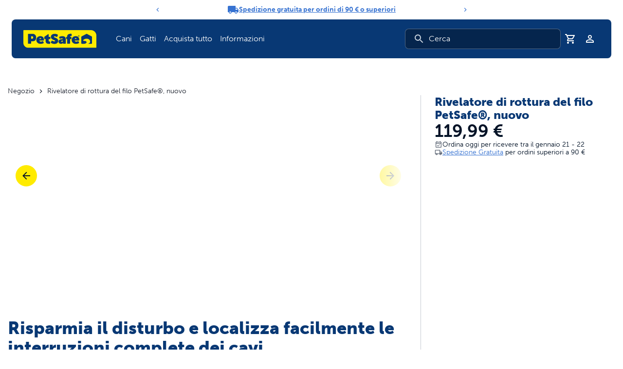

--- FILE ---
content_type: text/html; charset=UTF-8
request_url: https://www.petsafe.com/it/p/rivelatore-di-rottura-del-filo-petsafe-nuovo/RFA-591/
body_size: 36013
content:
<!DOCTYPE html><html lang="it-it"><head><meta charSet="utf-8"/><meta http-equiv="x-ua-compatible" content="ie=edge"/><meta name="viewport" content="width=device-width, initial-scale=1, shrink-to-fit=no"/><meta name="generator" content="Gatsby 5.15.0"/><meta name="theme-color" content="#0160a6"/><meta data-react-helmet="true" name="robots" content="index,follow"/><meta data-react-helmet="true" name="description" content="Trovare una rottura nel filo di delimitazione della recinzione per il proprio animale domestico è facile con il nuovo Rivelatore di rottura filo PetSafe®."/><meta data-react-helmet="true" name="keywords" content=""/><meta data-react-helmet="true" property="og:image" content="https://cdn.shopify.com/s/files/1/0471/6848/7582/products/wire_break_locator_pd_components_international_petsafeweb_1_f98e65f8-9019-4851-a5f5-684d58928248.jpg?v=1601375063"/><meta data-react-helmet="true" property="og:image" content="https://www.petsafe.com/images/opengraph-fallback.png"/><meta data-react-helmet="true" property="og:url" content="https://www.petsafe.com/it/p/rivelatore-di-rottura-del-filo-petsafe-nuovo/RFA-591/"/><meta data-react-helmet="true" property="og:type" content="product"/><meta data-react-helmet="true" property="og:title" content="Rivelatore di rottura del filo PetSafe®, nuovo"/><meta data-react-helmet="true" property="og:description" content="Trovare una rottura nel filo di delimitazione della recinzione per il proprio animale domestico è facile con il nuovo Rivelatore di rottura filo PetSafe®."/><meta data-react-helmet="true" name="twitter:image" content="https://cdn.shopify.com/s/files/1/0471/6848/7582/products/wire_break_locator_pd_components_international_petsafeweb_1_f98e65f8-9019-4851-a5f5-684d58928248.jpg?v=1601375063"/><meta data-react-helmet="true" name="og:image" content="https://www.petsafe.com/images/opengraph-fallback.png"/><meta data-react-helmet="true" name="twitter:card" content="summary_large_image"/><meta data-react-helmet="true" name="twitter:domain" content="https://www.petsafe.com"/><meta data-react-helmet="true" name="twitter:url" content="https://www.petsafe.com/it/p/rivelatore-di-rottura-del-filo-petsafe-nuovo/RFA-591/"/><meta data-react-helmet="true" name="twitter:title" content="Rivelatore di rottura del filo PetSafe®, nuovo"/><meta data-react-helmet="true" name="twitter:description" content="Trovare una rottura nel filo di delimitazione della recinzione per il proprio animale domestico è facile con il nuovo Rivelatore di rottura filo PetSafe®."/><meta data-react-helmet="true" name="twitter:site" content="@petsafe"/><style data-href="/styles.5ef8ba5c4bd814e5fe7d.css" data-identity="gatsby-global-css">.image-gallery-icon{appearance:none;background-color:transparent;border:0;color:#fff;cursor:pointer;filter:drop-shadow(0 2px 2px rgb(25.5,25.5,25.5));outline:none;position:absolute;transition:all .3s ease-out;z-index:4}@media(hover:hover)and (pointer:fine){.image-gallery-icon:hover{color:#337ab7}.image-gallery-icon:hover .image-gallery-svg{transform:scale(1.1)}}.image-gallery-icon:focus{outline:2px solid #337ab7}.image-gallery-using-mouse .image-gallery-icon:focus{outline:none}.image-gallery-fullscreen-button,.image-gallery-play-button{bottom:0;padding:20px}.image-gallery-fullscreen-button .image-gallery-svg,.image-gallery-play-button .image-gallery-svg{height:28px;width:28px}@media(max-width:768px){.image-gallery-fullscreen-button,.image-gallery-play-button{padding:15px}.image-gallery-fullscreen-button .image-gallery-svg,.image-gallery-play-button .image-gallery-svg{height:24px;width:24px}}@media(max-width:480px){.image-gallery-fullscreen-button,.image-gallery-play-button{padding:10px}.image-gallery-fullscreen-button .image-gallery-svg,.image-gallery-play-button .image-gallery-svg{height:16px;width:16px}}.image-gallery-fullscreen-button{right:0}.image-gallery-play-button{left:0}.image-gallery-bottom-nav,.image-gallery-top-nav{left:50%;padding:10px;transform:translateX(-50%)}.image-gallery-bottom-nav .image-gallery-svg,.image-gallery-top-nav .image-gallery-svg{height:120px;width:90px}@media(max-width:768px){.image-gallery-bottom-nav .image-gallery-svg,.image-gallery-top-nav .image-gallery-svg{height:72px;width:48px}}@media(max-width:480px){.image-gallery-bottom-nav .image-gallery-svg,.image-gallery-top-nav .image-gallery-svg{height:48px;width:36px}}.image-gallery-bottom-nav[disabled],.image-gallery-top-nav[disabled]{cursor:disabled;opacity:.6;pointer-events:none}.image-gallery-top-nav{top:0}.image-gallery-bottom-nav{bottom:0}.image-gallery-left-nav,.image-gallery-right-nav{padding:50px 10px;top:50%;transform:translateY(-50%)}.image-gallery-left-nav .image-gallery-svg,.image-gallery-right-nav .image-gallery-svg{height:120px;width:60px}@media(max-width:768px){.image-gallery-left-nav .image-gallery-svg,.image-gallery-right-nav .image-gallery-svg{height:72px;width:36px}}@media(max-width:480px){.image-gallery-left-nav .image-gallery-svg,.image-gallery-right-nav .image-gallery-svg{height:48px;width:24px}}.image-gallery-left-nav[disabled],.image-gallery-right-nav[disabled]{cursor:disabled;opacity:.6;pointer-events:none}.image-gallery-left-nav{left:0}.image-gallery-right-nav{right:0}.image-gallery{-webkit-tap-highlight-color:rgba(0,0,0,0);position:relative;-webkit-user-select:none;-moz-user-select:none;-ms-user-select:none;-o-user-select:none;user-select:none}.image-gallery.fullscreen-modal{background:#000;bottom:0;height:100%;left:0;position:fixed;right:0;top:0;width:100%;z-index:5}.image-gallery.fullscreen-modal .image-gallery-content{top:50%;transform:translateY(-50%)}.image-gallery-content{line-height:0;position:relative;top:0}.image-gallery-content.fullscreen{background:#000}.image-gallery-content .image-gallery-slide .image-gallery-image{max-height:calc(100vh - 80px)}.image-gallery-content.image-gallery-thumbnails-left .image-gallery-slide .image-gallery-image,.image-gallery-content.image-gallery-thumbnails-right .image-gallery-slide .image-gallery-image{max-height:100vh}.image-gallery-slide-wrapper{position:relative}.image-gallery-slide-wrapper.image-gallery-thumbnails-left,.image-gallery-slide-wrapper.image-gallery-thumbnails-right{display:inline-block;width:calc(100% - 110px)}@media(max-width:768px){.image-gallery-slide-wrapper.image-gallery-thumbnails-left,.image-gallery-slide-wrapper.image-gallery-thumbnails-right{width:calc(100% - 87px)}}.image-gallery-slide-wrapper.image-gallery-rtl{direction:rtl}.image-gallery-slides{line-height:0;overflow:hidden;position:relative;text-align:center;touch-action:none;white-space:nowrap}.image-gallery-slide{left:0;position:absolute;top:0;width:100%}.image-gallery-slide.image-gallery-center{position:relative}.image-gallery-slide .image-gallery-image{object-fit:contain;width:100%}.image-gallery-slide .image-gallery-description{background:rgba(0,0,0,.4);bottom:70px;color:#fff;left:0;line-height:1;padding:10px 20px;position:absolute;white-space:normal}@media(max-width:768px){.image-gallery-slide .image-gallery-description{bottom:45px;font-size:.8em;padding:8px 15px}}.image-gallery-bullets{bottom:20px;left:0;margin:0 auto;position:absolute;right:0;width:80%;z-index:4}.image-gallery-bullets .image-gallery-bullets-container{margin:0;padding:0;text-align:center}.image-gallery-bullets .image-gallery-bullet{appearance:none;background-color:transparent;border:1px solid #fff;border-radius:50%;box-shadow:0 2px 2px #1a1a1a;cursor:pointer;display:inline-block;margin:0 5px;outline:none;padding:5px;transition:all .2s ease-out}@media(max-width:768px){.image-gallery-bullets .image-gallery-bullet{margin:0 3px;padding:3px}}@media(max-width:480px){.image-gallery-bullets .image-gallery-bullet{padding:2.7px}}.image-gallery-bullets .image-gallery-bullet:focus{background:#337ab7;border:1px solid #337ab7;transform:scale(1.2)}.image-gallery-bullets .image-gallery-bullet.active{background:#fff;border:1px solid #fff;transform:scale(1.2)}@media(hover:hover)and (pointer:fine){.image-gallery-bullets .image-gallery-bullet:hover{background:#337ab7;border:1px solid #337ab7}.image-gallery-bullets .image-gallery-bullet.active:hover{background:#337ab7}}.image-gallery-bullets.image-gallery-bullets-vertical{bottom:auto;left:20px;right:auto;top:50%;transform:translateY(-50%);width:auto}.image-gallery-bullets.image-gallery-bullets-vertical .image-gallery-bullet{display:block;margin:12px 0}@media(max-width:768px){.image-gallery-bullets.image-gallery-bullets-vertical .image-gallery-bullet{margin:6px 0;padding:3px}}@media(max-width:480px){.image-gallery-bullets.image-gallery-bullets-vertical .image-gallery-bullet{padding:2.7px}}.image-gallery-thumbnails-wrapper{position:relative}.image-gallery-thumbnails-wrapper.thumbnails-swipe-horizontal{touch-action:pan-y}.image-gallery-thumbnails-wrapper.thumbnails-swipe-vertical{touch-action:pan-x}.image-gallery-thumbnails-wrapper.thumbnails-wrapper-rtl{direction:rtl}.image-gallery-thumbnails-wrapper.image-gallery-thumbnails-left,.image-gallery-thumbnails-wrapper.image-gallery-thumbnails-right{display:inline-block;vertical-align:top;width:100px}@media(max-width:768px){.image-gallery-thumbnails-wrapper.image-gallery-thumbnails-left,.image-gallery-thumbnails-wrapper.image-gallery-thumbnails-right{width:81px}}.image-gallery-thumbnails-wrapper.image-gallery-thumbnails-left .image-gallery-thumbnails,.image-gallery-thumbnails-wrapper.image-gallery-thumbnails-right .image-gallery-thumbnails{height:100%;left:0;padding:0;position:absolute;top:0;width:100%}.image-gallery-thumbnails-wrapper.image-gallery-thumbnails-left .image-gallery-thumbnails .image-gallery-thumbnail,.image-gallery-thumbnails-wrapper.image-gallery-thumbnails-right .image-gallery-thumbnails .image-gallery-thumbnail{display:block;margin-right:0;padding:0}.image-gallery-thumbnails-wrapper.image-gallery-thumbnails-left .image-gallery-thumbnails .image-gallery-thumbnail+.image-gallery-thumbnail,.image-gallery-thumbnails-wrapper.image-gallery-thumbnails-right .image-gallery-thumbnails .image-gallery-thumbnail+.image-gallery-thumbnail{margin-left:0;margin-top:2px}.image-gallery-thumbnails-wrapper.image-gallery-thumbnails-left,.image-gallery-thumbnails-wrapper.image-gallery-thumbnails-right{margin:0 5px}@media(max-width:768px){.image-gallery-thumbnails-wrapper.image-gallery-thumbnails-left,.image-gallery-thumbnails-wrapper.image-gallery-thumbnails-right{margin:0 3px}}.image-gallery-thumbnails{overflow:hidden;padding:5px 0}@media(max-width:768px){.image-gallery-thumbnails{padding:3px 0}}.image-gallery-thumbnails .image-gallery-thumbnails-container{cursor:pointer;text-align:center;white-space:nowrap}.image-gallery-thumbnail{background:transparent;border:4px solid transparent;display:inline-block;padding:0;transition:border .3s ease-out;width:100px}@media(max-width:768px){.image-gallery-thumbnail{border:3px solid transparent;width:81px}}.image-gallery-thumbnail+.image-gallery-thumbnail{margin-left:2px}.image-gallery-thumbnail .image-gallery-thumbnail-inner{display:block;position:relative}.image-gallery-thumbnail .image-gallery-thumbnail-image{line-height:0;vertical-align:middle;width:100%}.image-gallery-thumbnail.active,.image-gallery-thumbnail:focus{border:4px solid #337ab7;outline:none}@media(max-width:768px){.image-gallery-thumbnail.active,.image-gallery-thumbnail:focus{border:3px solid #337ab7}}@media(hover:hover)and (pointer:fine){.image-gallery-thumbnail:hover{border:4px solid #337ab7;outline:none}}@media(hover:hover)and (pointer:fine)and (max-width:768px){.image-gallery-thumbnail:hover{border:3px solid #337ab7}}.image-gallery-thumbnail-label{box-sizing:border-box;color:#fff;font-size:1em;left:0;line-height:1em;padding:5%;position:absolute;text-shadow:0 2px 2px #1a1a1a;top:50%;transform:translateY(-50%);white-space:normal;width:100%}@media(max-width:768px){.image-gallery-thumbnail-label{font-size:.8em;line-height:.8em}}.image-gallery-index{background:rgba(0,0,0,.4);color:#fff;line-height:1;padding:10px 20px;position:absolute;right:0;top:0;z-index:4}@media(max-width:768px){.image-gallery-index{font-size:.8em;padding:5px 10px}}lite-youtube{background-color:#000;background-position:50%;background-size:cover;contain:content;cursor:pointer;display:block;max-width:720px;position:relative}lite-youtube:before{background-image:linear-gradient(180deg,rgba(0,0,0,.67),rgba(0,0,0,.54) 14%,rgba(0,0,0,.15) 54%,rgb(0 0 0/5%) 72%,transparent 94%);box-sizing:border-box;color:#eee;content:attr(data-title);display:block;font-family:YouTube Noto,Roboto,Arial,Helvetica,sans-serif;font-size:18px;height:99px;overflow:hidden;padding:25px 20px;position:absolute;text-overflow:ellipsis;text-shadow:0 0 2px rgba(0,0,0,.5);top:0;white-space:nowrap;width:100%}lite-youtube:hover:before{color:#fff}lite-youtube:after{content:"";display:block;padding-bottom:56.25%}lite-youtube>iframe{left:0;top:0}lite-youtube>.lty-playbtn,lite-youtube>iframe{border:0;height:100%;position:absolute;width:100%}lite-youtube>.lty-playbtn{background:no-repeat 50%/68px 48px;background-image:url('data:image/svg+xml;utf8,<svg xmlns="http://www.w3.org/2000/svg" viewBox="0 0 68 48"><path d="M66.52 7.74c-.78-2.93-2.49-5.41-5.42-6.19C55.79.13 34 0 34 0S12.21.13 6.9 1.55c-2.93.78-4.63 3.26-5.42 6.19C.06 13.05 0 24 0 24s.06 10.95 1.48 16.26c.78 2.93 2.49 5.41 5.42 6.19C12.21 47.87 34 48 34 48s21.79-.13 27.1-1.55c2.93-.78 4.64-3.26 5.42-6.19C67.94 34.95 68 24 68 24s-.06-10.95-1.48-16.26z" fill="red"/><path d="M45 24 27 14v20" fill="white"/></svg>');cursor:pointer;display:block;filter:grayscale(100%);transition:filter .1s cubic-bezier(0,0,.2,1);z-index:1}lite-youtube .lty-playbtn:focus,lite-youtube:hover>.lty-playbtn{filter:none}lite-youtube.lyt-activated{cursor:unset}lite-youtube.lyt-activated:before,lite-youtube.lyt-activated>.lty-playbtn{opacity:0;pointer-events:none}.lyt-visually-hidden{clip:rect(0 0 0 0);clip-path:inset(50%);height:1px;overflow:hidden;position:absolute;white-space:nowrap;width:1px}*,:after,:before{--tw-border-spacing-x:0;--tw-border-spacing-y:0;--tw-translate-x:0;--tw-translate-y:0;--tw-rotate:0;--tw-skew-x:0;--tw-skew-y:0;--tw-scale-x:1;--tw-scale-y:1;--tw-pan-x: ;--tw-pan-y: ;--tw-pinch-zoom: ;--tw-scroll-snap-strictness:proximity;--tw-gradient-from-position: ;--tw-gradient-via-position: ;--tw-gradient-to-position: ;--tw-ordinal: ;--tw-slashed-zero: ;--tw-numeric-figure: ;--tw-numeric-spacing: ;--tw-numeric-fraction: ;--tw-ring-inset: ;--tw-ring-offset-width:0px;--tw-ring-offset-color:#fff;--tw-ring-color:rgba(39,95,178,.5);--tw-ring-offset-shadow:0 0 #0000;--tw-ring-shadow:0 0 #0000;--tw-shadow:0 0 #0000;--tw-shadow-colored:0 0 #0000;--tw-blur: ;--tw-brightness: ;--tw-contrast: ;--tw-grayscale: ;--tw-hue-rotate: ;--tw-invert: ;--tw-saturate: ;--tw-sepia: ;--tw-drop-shadow: ;--tw-backdrop-blur: ;--tw-backdrop-brightness: ;--tw-backdrop-contrast: ;--tw-backdrop-grayscale: ;--tw-backdrop-hue-rotate: ;--tw-backdrop-invert: ;--tw-backdrop-opacity: ;--tw-backdrop-saturate: ;--tw-backdrop-sepia: ;--tw-contain-size: ;--tw-contain-layout: ;--tw-contain-paint: ;--tw-contain-style: }::backdrop{--tw-border-spacing-x:0;--tw-border-spacing-y:0;--tw-translate-x:0;--tw-translate-y:0;--tw-rotate:0;--tw-skew-x:0;--tw-skew-y:0;--tw-scale-x:1;--tw-scale-y:1;--tw-pan-x: ;--tw-pan-y: ;--tw-pinch-zoom: ;--tw-scroll-snap-strictness:proximity;--tw-gradient-from-position: ;--tw-gradient-via-position: ;--tw-gradient-to-position: ;--tw-ordinal: ;--tw-slashed-zero: ;--tw-numeric-figure: ;--tw-numeric-spacing: ;--tw-numeric-fraction: ;--tw-ring-inset: ;--tw-ring-offset-width:0px;--tw-ring-offset-color:#fff;--tw-ring-color:rgba(39,95,178,.5);--tw-ring-offset-shadow:0 0 #0000;--tw-ring-shadow:0 0 #0000;--tw-shadow:0 0 #0000;--tw-shadow-colored:0 0 #0000;--tw-blur: ;--tw-brightness: ;--tw-contrast: ;--tw-grayscale: ;--tw-hue-rotate: ;--tw-invert: ;--tw-saturate: ;--tw-sepia: ;--tw-drop-shadow: ;--tw-backdrop-blur: ;--tw-backdrop-brightness: ;--tw-backdrop-contrast: ;--tw-backdrop-grayscale: ;--tw-backdrop-hue-rotate: ;--tw-backdrop-invert: ;--tw-backdrop-opacity: ;--tw-backdrop-saturate: ;--tw-backdrop-sepia: ;--tw-contain-size: ;--tw-contain-layout: ;--tw-contain-paint: ;--tw-contain-style: }/*
! tailwindcss v3.4.19 | MIT License | https://tailwindcss.com
*/*,:after,:before{border:0 solid #e4e4e7;box-sizing:border-box}:after,:before{--tw-content:""}:host,html{-webkit-text-size-adjust:100%;font-feature-settings:normal;-webkit-tap-highlight-color:transparent;font-family:ui-sans-serif,system-ui,sans-serif,Apple Color Emoji,Segoe UI Emoji,Segoe UI Symbol,Noto Color Emoji;font-variation-settings:normal;line-height:1.5;-moz-tab-size:4;-o-tab-size:4;tab-size:4}body{line-height:inherit;margin:0}hr{border-top-width:1px;color:inherit;height:0}abbr:where([title]){-webkit-text-decoration:underline dotted;text-decoration:underline dotted}h1,h2,h3,h4,h5,h6{font-size:inherit;font-weight:inherit}a{color:inherit;text-decoration:inherit}b,strong{font-weight:bolder}code,kbd,pre,samp{font-feature-settings:normal;font-family:ui-monospace,SFMono-Regular,Menlo,Monaco,Consolas,Liberation Mono,Courier New,monospace;font-size:1em;font-variation-settings:normal}small{font-size:80%}sub,sup{font-size:75%;line-height:0;position:relative;vertical-align:baseline}sub{bottom:-.25em}sup{top:-.5em}table{border-collapse:collapse;border-color:inherit;text-indent:0}button,input,optgroup,select,textarea{font-feature-settings:inherit;color:inherit;font-family:inherit;font-size:100%;font-variation-settings:inherit;font-weight:inherit;letter-spacing:inherit;line-height:inherit;margin:0;padding:0}button,select{text-transform:none}button,input:where([type=button]),input:where([type=reset]),input:where([type=submit]){-webkit-appearance:button;background-color:transparent;background-image:none}:-moz-focusring{outline:auto}:-moz-ui-invalid{box-shadow:none}progress{vertical-align:baseline}::-webkit-inner-spin-button,::-webkit-outer-spin-button{height:auto}[type=search]{-webkit-appearance:textfield;outline-offset:-2px}::-webkit-search-decoration{-webkit-appearance:none}::-webkit-file-upload-button{-webkit-appearance:button;font:inherit}summary{display:list-item}blockquote,dd,dl,figure,h1,h2,h3,h4,h5,h6,hr,p,pre{margin:0}fieldset{margin:0}fieldset,legend{padding:0}menu,ol,ul{list-style:none;margin:0;padding:0}dialog{padding:0}textarea{resize:vertical}input::-moz-placeholder,textarea::-moz-placeholder{color:#8d96a5;opacity:1}input::placeholder,textarea::placeholder{color:#8d96a5;opacity:1}[role=button],button{cursor:pointer}:disabled{cursor:default}audio,canvas,embed,iframe,img,object,svg,video{display:block;vertical-align:middle}img,video{height:auto;max-width:100%}[hidden]:where(:not([hidden=until-found])){display:none}menu,ol,ul{list-style:revert;margin:revert;padding:revert;padding-left:1rem}a{text-decoration:underline}a:hover{text-decoration:none}blockquote{margin:revert}img,svg{display:revert}@font-face{font-display:auto;font-family:museo-sans;font-stretch:normal;font-style:normal;font-weight:100;src:url(https://use.typekit.net/af/635674/00000000000000000000e800/27/l?primer=7cdcb44be4a7db8877ffa5c0007b8dd865b3bbc383831fe2ea177f62257a9191&fvd=n1&v=3) format("woff2"),url(https://use.typekit.net/af/635674/00000000000000000000e800/27/d?primer=7cdcb44be4a7db8877ffa5c0007b8dd865b3bbc383831fe2ea177f62257a9191&fvd=n1&v=3) format("woff"),url(https://use.typekit.net/af/635674/00000000000000000000e800/27/a?primer=7cdcb44be4a7db8877ffa5c0007b8dd865b3bbc383831fe2ea177f62257a9191&fvd=n1&v=3) format("opentype")}@font-face{font-display:auto;font-family:museo-sans;font-stretch:normal;font-style:normal;font-weight:300;src:url(https://use.typekit.net/af/620bf8/00000000000000000000e7fe/27/l?primer=7cdcb44be4a7db8877ffa5c0007b8dd865b3bbc383831fe2ea177f62257a9191&fvd=n3&v=3) format("woff2"),url(https://use.typekit.net/af/620bf8/00000000000000000000e7fe/27/d?primer=7cdcb44be4a7db8877ffa5c0007b8dd865b3bbc383831fe2ea177f62257a9191&fvd=n3&v=3) format("woff"),url(https://use.typekit.net/af/620bf8/00000000000000000000e7fe/27/a?primer=7cdcb44be4a7db8877ffa5c0007b8dd865b3bbc383831fe2ea177f62257a9191&fvd=n3&v=3) format("opentype")}@font-face{font-display:auto;font-family:museo-sans;font-stretch:normal;font-style:normal;font-weight:500;src:url(https://use.typekit.net/af/a28b50/00000000000000000000e803/27/l?primer=7cdcb44be4a7db8877ffa5c0007b8dd865b3bbc383831fe2ea177f62257a9191&fvd=n5&v=3) format("woff2"),url(https://use.typekit.net/af/a28b50/00000000000000000000e803/27/d?primer=7cdcb44be4a7db8877ffa5c0007b8dd865b3bbc383831fe2ea177f62257a9191&fvd=n5&v=3) format("woff"),url(https://use.typekit.net/af/a28b50/00000000000000000000e803/27/a?primer=7cdcb44be4a7db8877ffa5c0007b8dd865b3bbc383831fe2ea177f62257a9191&fvd=n5&v=3) format("opentype")}@font-face{font-display:auto;font-family:museo-sans;font-stretch:normal;font-style:normal;font-weight:700;src:url(https://use.typekit.net/af/e3ca36/00000000000000000000e805/27/l?primer=7cdcb44be4a7db8877ffa5c0007b8dd865b3bbc383831fe2ea177f62257a9191&fvd=n7&v=3) format("woff2"),url(https://use.typekit.net/af/e3ca36/00000000000000000000e805/27/d?primer=7cdcb44be4a7db8877ffa5c0007b8dd865b3bbc383831fe2ea177f62257a9191&fvd=n7&v=3) format("woff"),url(https://use.typekit.net/af/e3ca36/00000000000000000000e805/27/a?primer=7cdcb44be4a7db8877ffa5c0007b8dd865b3bbc383831fe2ea177f62257a9191&fvd=n7&v=3) format("opentype")}@font-face{font-display:auto;font-family:museo-sans;font-stretch:normal;font-style:normal;font-weight:900;src:url(https://use.typekit.net/af/9cf49e/00000000000000000000e807/27/l?primer=7cdcb44be4a7db8877ffa5c0007b8dd865b3bbc383831fe2ea177f62257a9191&fvd=n9&v=3) format("woff2"),url(https://use.typekit.net/af/9cf49e/00000000000000000000e807/27/d?primer=7cdcb44be4a7db8877ffa5c0007b8dd865b3bbc383831fe2ea177f62257a9191&fvd=n9&v=3) format("woff"),url(https://use.typekit.net/af/9cf49e/00000000000000000000e807/27/a?primer=7cdcb44be4a7db8877ffa5c0007b8dd865b3bbc383831fe2ea177f62257a9191&fvd=n9&v=3) format("opentype")}body,html{--tw-text-opacity:1;-webkit-font-smoothing:antialiased;-moz-osx-font-smoothing:grayscale;box-sizing:border-box;color:rgb(3 19 39/var(--tw-text-opacity,1));font-family:museo-sans,sans-serif;font-size:1rem;font-weight:300;line-height:1.5rem}h1,h2,h3,h4,h5,h6{--tw-text-opacity:1;color:rgb(8 56 116/var(--tw-text-opacity,1));font-weight:900;line-height:1.15}@media (min-width:768px){h1,h2,h3,h4,h5,h6{line-height:1.15}}h1{font-size:2.25rem;line-height:2.5rem;margin-bottom:.5rem}@media (min-width:768px){h1{font-size:3.75rem;line-height:1;margin-bottom:1rem}}h2{font-size:1.875rem;line-height:2.25rem;margin-bottom:.375rem}@media (min-width:768px){h2{font-size:2.25rem;line-height:2.5rem;margin-bottom:.5rem}}h3{font-size:1.5rem;line-height:2rem;margin-bottom:.375rem}@media (min-width:768px){h3{font-size:1.875rem;line-height:2.25rem}}h4,h5,h6{font-size:1.25rem;line-height:1.75rem;margin-bottom:.25rem}@media (min-width:768px){h4,h5,h6{font-size:1.5rem;line-height:2rem}}p{font-size:1rem;line-height:1.5rem;line-height:1.5}a{--tw-text-opacity:1;color:rgb(54 114 209/var(--tw-text-opacity,1))}input[type=number]::-webkit-inner-spin-button,input[type=number]::-webkit-outer-spin-button{appearance:none;-webkit-appearance:none;-moz-appearance:none;margin:0}input[type=number]{appearance:textfield;-webkit-appearance:textfield;-moz-appearance:textfield}.\!container{width:100%!important}.container{width:100%}@media (min-width:390px){.\!container{max-width:390px!important}.container{max-width:390px}}@media (min-width:496px){.\!container{max-width:496px!important}.container{max-width:496px}}@media (min-width:640px){.\!container{max-width:640px!important}.container{max-width:640px}}@media (min-width:768px){.\!container{max-width:768px!important}.container{max-width:768px}}@media (min-width:1024px){.\!container{max-width:1024px!important}.container{max-width:1024px}}@media (min-width:1280px){.\!container{max-width:1280px!important}.container{max-width:1280px}}@media (min-width:1440px){.\!container{max-width:1440px!important}.container{max-width:1440px}}.sr-only{clip:rect(0,0,0,0);border-width:0;height:1px;margin:-1px;overflow:hidden;padding:0;position:absolute;white-space:nowrap;width:1px}.pointer-events-none{pointer-events:none}.visible{visibility:visible}.invisible{visibility:hidden}.collapse{visibility:collapse}.static{position:static}.fixed{position:fixed}.absolute{position:absolute}.relative{position:relative}.sticky{position:sticky}.inset-0{inset:0}.inset-x-0{left:0;right:0}.\!left-\[85px\]{left:85px!important}.\!right-0{right:0!important}.-bottom-12{bottom:-3rem}.-bottom-px{bottom:-1px}.-left-12{left:-3rem}.-right-12{right:-3rem}.-top-10{top:-2.5rem}.-top-12{top:-3rem}.bottom-0{bottom:0}.bottom-12{bottom:3rem}.bottom-2{bottom:.5rem}.bottom-48{bottom:12rem}.bottom-6{bottom:1.5rem}.bottom-\[20\%\]{bottom:20%}.left-0{left:0}.left-1\/2{left:50%}.left-12{left:3rem}.left-2{left:.5rem}.left-3{left:.75rem}.left-4{left:1rem}.left-8{left:2rem}.left-\[2px\]{left:2px}.left-\[50\%\]{left:50%}.right-0{right:0}.right-1{right:.25rem}.right-12{right:3rem}.right-2{right:.5rem}.right-4{right:1rem}.right-8{right:2rem}.right-\[-2px\]{right:-2px}.right-\[20\%\]{right:20%}.top-0{top:0}.top-1{top:.25rem}.top-1\/2{top:50%}.top-16{top:4rem}.top-2{top:.5rem}.top-20{top:5rem}.top-4{top:1rem}.top-52{top:13rem}.top-6{top:1.5rem}.top-8{top:2rem}.top-\[-2px\]{top:-2px}.top-\[100px\]{top:100px}.top-\[2px\]{top:2px}.top-\[40\%\]{top:40%}.top-\[50\%\]{top:50%}.z-0{z-index:0}.z-10{z-index:10}.z-20{z-index:20}.z-50{z-index:50}.z-\[1600\]{z-index:1600}.z-\[1700\]{z-index:1700}.z-\[1\]{z-index:1}.z-\[2\]{z-index:2}.z-\[3\]{z-index:3}.z-\[9999\]{z-index:9999}.col-span-12{grid-column:span 12/span 12}.col-span-3{grid-column:span 3/span 3}.col-span-6{grid-column:span 6/span 6}.col-span-9{grid-column:span 9/span 9}.m-0{margin:0}.m-4{margin:1rem}.-mx-1{margin-left:-.25rem;margin-right:-.25rem}.mx-0{margin-left:0;margin-right:0}.mx-1{margin-left:.25rem;margin-right:.25rem}.mx-auto{margin-left:auto;margin-right:auto}.my-0{margin-bottom:0;margin-top:0}.my-1{margin-bottom:.25rem;margin-top:.25rem}.my-10{margin-bottom:2.5rem;margin-top:2.5rem}.my-12{margin-bottom:3rem;margin-top:3rem}.my-2{margin-bottom:.5rem;margin-top:.5rem}.my-4{margin-bottom:1rem;margin-top:1rem}.my-6{margin-bottom:1.5rem;margin-top:1.5rem}.my-8{margin-bottom:2rem;margin-top:2rem}.\!mt-0{margin-top:0!important}.-mb-20{margin-bottom:-5rem}.-ml-4{margin-left:-1rem}.-mt-4{margin-top:-1rem}.mb-0{margin-bottom:0}.mb-1{margin-bottom:.25rem}.mb-1\.5{margin-bottom:.375rem}.mb-10{margin-bottom:2.5rem}.mb-16{margin-bottom:4rem}.mb-2{margin-bottom:.5rem}.mb-4{margin-bottom:1rem}.mb-6{margin-bottom:1.5rem}.mb-8{margin-bottom:2rem}.mb-\[0\]{margin-bottom:0}.mb-\[2px\]{margin-bottom:2px}.mb-\[3rem\]{margin-bottom:3rem}.mb-\[65px\]{margin-bottom:65px}.ml-0\.5{margin-left:.125rem}.ml-1{margin-left:.25rem}.ml-2{margin-left:.5rem}.ml-4{margin-left:1rem}.ml-6{margin-left:1.5rem}.ml-7{margin-left:1.75rem}.ml-\[5px\]{margin-left:5px}.ml-auto{margin-left:auto}.mr-0{margin-right:0}.mr-1{margin-right:.25rem}.mr-2{margin-right:.5rem}.mr-24{margin-right:6rem}.mr-3{margin-right:.75rem}.mr-4{margin-right:1rem}.mr-6{margin-right:1.5rem}.mr-auto{margin-right:auto}.mt-0{margin-top:0}.mt-10{margin-top:2.5rem}.mt-12{margin-top:3rem}.mt-2{margin-top:.5rem}.mt-3{margin-top:.75rem}.mt-4{margin-top:1rem}.mt-5{margin-top:1.25rem}.mt-6{margin-top:1.5rem}.mt-8{margin-top:2rem}.mt-auto{margin-top:auto}.box-border{box-sizing:border-box}.line-clamp-2{-webkit-line-clamp:2}.line-clamp-2,.line-clamp-3{-webkit-box-orient:vertical;display:-webkit-box;overflow:hidden}.line-clamp-3{-webkit-line-clamp:3}.\!block{display:block!important}.block{display:block}.inline-block{display:inline-block}.inline{display:inline}.flex{display:flex}.inline-flex{display:inline-flex}.table{display:table}.table-cell{display:table-cell}.table-row{display:table-row}.grid{display:grid}.contents{display:contents}.hidden{display:none}.aspect-\[1\.3\]{aspect-ratio:1.3}.aspect-\[11\/16\]{aspect-ratio:11/16}.aspect-\[3\/4\]{aspect-ratio:3/4}.aspect-\[4\/3\]{aspect-ratio:4/3}.aspect-square{aspect-ratio:1/1}.aspect-video{aspect-ratio:16/9}.size-11{height:2.75rem;width:2.75rem}.size-4{height:1rem;width:1rem}.size-6{height:1.5rem;width:1.5rem}.size-full{height:100%;width:100%}.\!h-\[5px\]{height:5px!important}.h-0\.5{height:.125rem}.h-1{height:.25rem}.h-10{height:2.5rem}.h-11{height:2.75rem}.h-12{height:3rem}.h-14{height:3.5rem}.h-2{height:.5rem}.h-2\.5{height:.625rem}.h-20{height:5rem}.h-24{height:6rem}.h-3{height:.75rem}.h-3\.5{height:.875rem}.h-4{height:1rem}.h-4\/5{height:80%}.h-40{height:10rem}.h-5{height:1.25rem}.h-6{height:1.5rem}.h-8{height:2rem}.h-9{height:2.25rem}.h-\[128px\]{height:128px}.h-\[140\%\]{height:140%}.h-\[14px\]{height:14px}.h-\[17px\]{height:17px}.h-\[20\.43rem\]{height:20.43rem}.h-\[20\.4rem\]{height:20.4rem}.h-\[22\.0625rem\]{height:22.0625rem}.h-\[24px\]{height:24px}.h-\[28rem\]{height:28rem}.h-\[3\.5rem\]{height:3.5rem}.h-\[37\.2rem\]{height:37.2rem}.h-\[600px\]{height:600px}.h-\[64px\]{height:64px}.h-\[90\%\]{height:90%}.h-\[var\(--radix-select-trigger-height\)\]{height:var(--radix-select-trigger-height)}.h-auto{height:auto}.h-full{height:100%}.h-px{height:1px}.max-h-56{max-height:14rem}.max-h-80{max-height:20rem}.max-h-96{max-height:24rem}.max-h-\[160px\]{max-height:160px}.max-h-\[620px\]{max-height:620px}.max-h-\[648px\]{max-height:648px}.max-h-\[70vh\]{max-height:70vh}.max-h-\[calc\(100vh\)\],.max-h-screen{max-height:100vh}.min-h-11{min-height:2.75rem}.min-h-6{min-height:1.5rem}.min-h-64{min-height:16rem}.min-h-96{min-height:24rem}.min-h-\[22rem\]{min-height:22rem}.min-h-\[28\.56rem\]{min-height:28.56rem}.min-h-\[30rem\]{min-height:30rem}.min-h-\[380px\]{min-height:380px}.min-h-\[50vh\]{min-height:50vh}.\!w-\[calc\(100\%-85px\)\]{width:calc(100% - 85px)!important}.\!w-full{width:100%!important}.w-10{width:2.5rem}.w-11{width:2.75rem}.w-2\.5{width:.625rem}.w-20{width:5rem}.w-24{width:6rem}.w-3{width:.75rem}.w-3\.5{width:.875rem}.w-4{width:1rem}.w-5{width:1.25rem}.w-6{width:1.5rem}.w-8{width:2rem}.w-9{width:2.25rem}.w-96{width:24rem}.w-\[10\%\]{width:10%}.w-\[100px\]{width:100px}.w-\[12\.45rem\]{width:12.45rem}.w-\[12\.4rem\]{width:12.4rem}.w-\[12\.5rem\]{width:12.5rem}.w-\[13rem\]{width:13rem}.w-\[17px\]{width:17px}.w-\[180px\]{width:180px}.w-\[20\.9rem\]{width:20.9rem}.w-\[350px\]{width:350px}.w-\[36\%\]{width:36%}.w-\[6\.1rem\]{width:6.1rem}.w-\[7\.5rem\]{width:7.5rem}.w-\[90\%\]{width:90%}.w-\[calc\(100\%\+24px\)\]{width:calc(100% + 24px)}.w-auto{width:auto}.w-fit{width:-moz-fit-content;width:fit-content}.w-full{width:100%}.w-max{width:-moz-max-content;width:max-content}.w-min{width:-moz-min-content;width:min-content}.min-w-0{min-width:0}.min-w-16{min-width:4rem}.min-w-6{min-width:1.5rem}.min-w-60{min-width:15rem}.min-w-8{min-width:2rem}.min-w-\[41rem\]{min-width:41rem}.min-w-\[42rem\]{min-width:42rem}.min-w-\[8rem\]{min-width:8rem}.min-w-\[var\(--radix-select-trigger-width\)\]{min-width:var(--radix-select-trigger-width)}.min-w-full{min-width:100%}.max-w-20{max-width:5rem}.max-w-3xl{max-width:48rem}.max-w-4xl{max-width:56rem}.max-w-60{max-width:15rem}.max-w-7xl{max-width:80rem}.max-w-\[1024px\]{max-width:1024px}.max-w-\[1680px\]{max-width:1680px}.max-w-\[242px\]{max-width:242px}.max-w-\[408px\]{max-width:408px}.max-w-\[42rem\]{max-width:42rem}.max-w-\[5\.59rem\]{max-width:5.59rem}.max-w-\[640px\]{max-width:640px}.max-w-\[83px\]{max-width:83px}.max-w-fit{max-width:-moz-fit-content;max-width:fit-content}.max-w-full{max-width:100%}.max-w-lg{max-width:32rem}.max-w-md{max-width:28rem}.max-w-screen-2xl{max-width:1440px}.max-w-screen-sm{max-width:640px}.max-w-screen-xl{max-width:1280px}.max-w-screen-xs{max-width:496px}.max-w-sm{max-width:24rem}.max-w-xl{max-width:36rem}.max-w-xs{max-width:20rem}.flex-1{flex:1 1 0%}.flex-shrink{flex-shrink:1}.flex-shrink-0{flex-shrink:0}.shrink{flex-shrink:1}.shrink-0{flex-shrink:0}.flex-grow{flex-grow:1}.flex-grow-0{flex-grow:0}.grow{flex-grow:1}.grow-0{flex-grow:0}.basis-full{flex-basis:100%}.border-collapse{border-collapse:collapse}.-translate-x-1\/2{--tw-translate-x:-50%}.-translate-x-1\/2,.-translate-y-1\/2{transform:translate(var(--tw-translate-x),var(--tw-translate-y)) rotate(var(--tw-rotate)) skewX(var(--tw-skew-x)) skewY(var(--tw-skew-y)) scaleX(var(--tw-scale-x)) scaleY(var(--tw-scale-y))}.-translate-y-1\/2{--tw-translate-y:-50%}.translate-x-\[-50\%\]{--tw-translate-x:-50%}.translate-x-\[-50\%\],.translate-y-\[-50\%\]{transform:translate(var(--tw-translate-x),var(--tw-translate-y)) rotate(var(--tw-rotate)) skewX(var(--tw-skew-x)) skewY(var(--tw-skew-y)) scaleX(var(--tw-scale-x)) scaleY(var(--tw-scale-y))}.translate-y-\[-50\%\]{--tw-translate-y:-50%}.translate-y-\[-65\%\]{--tw-translate-y:-65%}.rotate-90,.translate-y-\[-65\%\]{transform:translate(var(--tw-translate-x),var(--tw-translate-y)) rotate(var(--tw-rotate)) skewX(var(--tw-skew-x)) skewY(var(--tw-skew-y)) scaleX(var(--tw-scale-x)) scaleY(var(--tw-scale-y))}.rotate-90{--tw-rotate:90deg}.transform{transform:translate(var(--tw-translate-x),var(--tw-translate-y)) rotate(var(--tw-rotate)) skewX(var(--tw-skew-x)) skewY(var(--tw-skew-y)) scaleX(var(--tw-scale-x)) scaleY(var(--tw-scale-y))}@keyframes pulse{50%{opacity:.5}}.animate-pulse{animation:pulse 2s cubic-bezier(.4,0,.6,1) infinite}@keyframes spin{to{transform:rotate(1turn)}}.animate-spin{animation:spin 1s linear infinite}.cursor-auto{cursor:auto}.cursor-default{cursor:default}.cursor-grab{cursor:grab}.cursor-not-allowed{cursor:not-allowed}.cursor-pointer{cursor:pointer}.touch-none{touch-action:none}.select-none{-webkit-user-select:none;-moz-user-select:none;user-select:none}.resize-none{resize:none}.resize{resize:both}.snap-x{scroll-snap-type:x var(--tw-scroll-snap-strictness)}.snap-mandatory{--tw-scroll-snap-strictness:mandatory}.snap-center{scroll-snap-align:center}.list-inside{list-style-position:inside}.list-decimal{list-style-type:decimal}.list-disc{list-style-type:disc}.list-none{list-style-type:none}.grid-flow-col{grid-auto-flow:column}.auto-rows-auto{grid-auto-rows:auto}.grid-cols-1{grid-template-columns:repeat(1,minmax(0,1fr))}.grid-cols-2{grid-template-columns:repeat(2,minmax(0,1fr))}.grid-cols-3{grid-template-columns:repeat(3,minmax(0,1fr))}.grid-cols-6{grid-template-columns:repeat(6,minmax(0,1fr))}.flex-row{flex-direction:row}.flex-col{flex-direction:column}.flex-col-reverse{flex-direction:column-reverse}.flex-wrap{flex-wrap:wrap}.flex-nowrap{flex-wrap:nowrap}.place-items-center{place-items:center}.content-center{align-content:center}.items-start{align-items:flex-start}.items-end{align-items:flex-end}.items-center{align-items:center}.justify-start{justify-content:flex-start}.justify-end{justify-content:flex-end}.justify-center{justify-content:center}.justify-between{justify-content:space-between}.justify-stretch{justify-content:stretch}.gap-0{gap:0}.gap-1{gap:.25rem}.gap-2{gap:.5rem}.gap-3{gap:.75rem}.gap-32{gap:8rem}.gap-4{gap:1rem}.gap-6{gap:1.5rem}.gap-7{gap:1.75rem}.gap-8{gap:2rem}.gap-x-1{-moz-column-gap:.25rem;column-gap:.25rem}.gap-x-2{-moz-column-gap:.5rem;column-gap:.5rem}.gap-x-24{-moz-column-gap:6rem;column-gap:6rem}.gap-x-4{-moz-column-gap:1rem;column-gap:1rem}.gap-x-6{-moz-column-gap:1.5rem;column-gap:1.5rem}.gap-y-1{row-gap:.25rem}.gap-y-1\.5{row-gap:.375rem}.gap-y-4{row-gap:1rem}.gap-y-6{row-gap:1.5rem}.space-x-2>:not([hidden])~:not([hidden]){--tw-space-x-reverse:0;margin-left:calc(.5rem*(1 - var(--tw-space-x-reverse)));margin-right:calc(.5rem*var(--tw-space-x-reverse))}.space-x-3>:not([hidden])~:not([hidden]){--tw-space-x-reverse:0;margin-left:calc(.75rem*(1 - var(--tw-space-x-reverse)));margin-right:calc(.75rem*var(--tw-space-x-reverse))}.space-y-0>:not([hidden])~:not([hidden]){--tw-space-y-reverse:0;margin-bottom:calc(0px*var(--tw-space-y-reverse));margin-top:calc(0px*(1 - var(--tw-space-y-reverse)))}.space-y-1\.5>:not([hidden])~:not([hidden]){--tw-space-y-reverse:0;margin-bottom:calc(.375rem*var(--tw-space-y-reverse));margin-top:calc(.375rem*(1 - var(--tw-space-y-reverse)))}.space-y-2>:not([hidden])~:not([hidden]){--tw-space-y-reverse:0;margin-bottom:calc(.5rem*var(--tw-space-y-reverse));margin-top:calc(.5rem*(1 - var(--tw-space-y-reverse)))}.space-y-3>:not([hidden])~:not([hidden]){--tw-space-y-reverse:0;margin-bottom:calc(.75rem*var(--tw-space-y-reverse));margin-top:calc(.75rem*(1 - var(--tw-space-y-reverse)))}.space-y-4>:not([hidden])~:not([hidden]){--tw-space-y-reverse:0;margin-bottom:calc(1rem*var(--tw-space-y-reverse));margin-top:calc(1rem*(1 - var(--tw-space-y-reverse)))}.space-y-6>:not([hidden])~:not([hidden]){--tw-space-y-reverse:0;margin-bottom:calc(1.5rem*var(--tw-space-y-reverse));margin-top:calc(1.5rem*(1 - var(--tw-space-y-reverse)))}.space-y-8>:not([hidden])~:not([hidden]){--tw-space-y-reverse:0;margin-bottom:calc(2rem*var(--tw-space-y-reverse));margin-top:calc(2rem*(1 - var(--tw-space-y-reverse)))}.divide-x>:not([hidden])~:not([hidden]){--tw-divide-x-reverse:0;border-left-width:calc(1px*(1 - var(--tw-divide-x-reverse)));border-right-width:calc(1px*var(--tw-divide-x-reverse))}.divide-gray-200>:not([hidden])~:not([hidden]){--tw-divide-opacity:1;border-color:rgb(198 202 210/var(--tw-divide-opacity,1))}.self-start{align-self:flex-start}.self-end{align-self:flex-end}.self-center{align-self:center}.self-stretch{align-self:stretch}.overflow-auto{overflow:auto}.overflow-hidden{overflow:hidden}.overflow-visible{overflow:visible}.overflow-x-auto{overflow-x:auto}.overflow-y-auto{overflow-y:auto}.overflow-x-hidden{overflow-x:hidden}.overflow-x-scroll{overflow-x:scroll}.overflow-y-scroll{overflow-y:scroll}.scroll-smooth{scroll-behavior:smooth}.text-ellipsis{text-overflow:ellipsis}.whitespace-normal{white-space:normal}.whitespace-nowrap{white-space:nowrap}.whitespace-break-spaces{white-space:break-spaces}.text-wrap{text-wrap:wrap}.text-nowrap{text-wrap:nowrap}.break-words{overflow-wrap:break-word}.\!rounded-interface{border-radius:9999px!important}.\!rounded-md{border-radius:.375rem!important}.rounded{border-radius:.25rem}.rounded-3xl{border-radius:1.5rem}.rounded-\[4px\]{border-radius:4px}.rounded-\[6\.2rem\]{border-radius:6.2rem}.rounded-full,.rounded-interface{border-radius:9999px}.rounded-lg{border-radius:.5rem}.rounded-md{border-radius:.375rem}.rounded-none{border-radius:0}.rounded-sm{border-radius:.125rem}.rounded-xl{border-radius:.75rem}.\!rounded-l-none{border-bottom-left-radius:0!important;border-top-left-radius:0!important}.\!rounded-r-none{border-bottom-right-radius:0!important;border-top-right-radius:0!important}.rounded-b-md{border-bottom-left-radius:.375rem;border-bottom-right-radius:.375rem}.rounded-l-lg{border-bottom-left-radius:.5rem;border-top-left-radius:.5rem}.rounded-l-none{border-bottom-left-radius:0;border-top-left-radius:0}.rounded-r-lg{border-bottom-right-radius:.5rem;border-top-right-radius:.5rem}.rounded-r-none{border-bottom-right-radius:0;border-top-right-radius:0}.rounded-s-none{border-end-start-radius:0;border-start-start-radius:0}.rounded-t-\[10px\]{border-top-left-radius:10px;border-top-right-radius:10px}.rounded-t-md{border-top-left-radius:.375rem;border-top-right-radius:.375rem}.rounded-br{border-bottom-right-radius:.25rem}.border{border-width:1px}.border-0{border-width:0}.border-2{border-width:2px}.border-4{border-width:4px}.border-b{border-bottom-width:1px}.border-b-4{border-bottom-width:4px}.border-l-2{border-left-width:2px}.border-l-4{border-left-width:4px}.border-t-0{border-top-width:0}.border-solid{border-style:solid}.border-dashed{border-style:dashed}.border-none{border-style:none}.border-accent{--tw-border-opacity:1;border-color:rgb(226 229 233/var(--tw-border-opacity,1))}.border-border{--tw-border-opacity:1;border-color:rgb(198 202 210/var(--tw-border-opacity,1))}.border-cta{--tw-border-opacity:1;border-color:rgb(255 235 0/var(--tw-border-opacity,1))}.border-destructive{--tw-border-opacity:1;border-color:rgb(220 38 38/var(--tw-border-opacity,1))}.border-destructive\/50{border-color:rgba(220,38,38,.5)}.border-error-border{--tw-border-opacity:1;border-color:rgb(185 28 28/var(--tw-border-opacity,1))}.border-foreground{--tw-border-opacity:1;border-color:rgb(3 19 39/var(--tw-border-opacity,1))}.border-gray-200{--tw-border-opacity:1;border-color:rgb(198 202 210/var(--tw-border-opacity,1))}.border-info-border{--tw-border-opacity:1;border-color:rgb(29 78 216/var(--tw-border-opacity,1))}.border-input{--tw-border-opacity:1;border-color:rgb(112 123 143/var(--tw-border-opacity,1))}.border-neutral-300{--tw-border-opacity:1;border-color:rgb(212 212 212/var(--tw-border-opacity,1))}.border-primary{--tw-border-opacity:1;border-color:rgb(192 220 250/var(--tw-border-opacity,1))}.border-red-500{--tw-border-opacity:1;border-color:rgb(239 68 68/var(--tw-border-opacity,1))}.border-ring{--tw-border-opacity:1;border-color:rgb(54 114 209/var(--tw-border-opacity,1))}.border-success-border{--tw-border-opacity:1;border-color:rgb(21 128 61/var(--tw-border-opacity,1))}.border-transparent{border-color:transparent}.border-warning-border{--tw-border-opacity:1;border-color:rgb(180 83 9/var(--tw-border-opacity,1))}.border-white{--tw-border-opacity:1;border-color:rgb(255 255 255/var(--tw-border-opacity,1))}.border-l-ring{--tw-border-opacity:1;border-left-color:rgb(54 114 209/var(--tw-border-opacity,1))}.border-l-transparent{border-left-color:transparent}.\!bg-\[\#a9b0bc\]{--tw-bg-opacity:1!important;background-color:rgb(169 176 188/var(--tw-bg-opacity,1))!important}.bg-\[\#bcbcbc\]{--tw-bg-opacity:1;background-color:rgb(188 188 188/var(--tw-bg-opacity,1))}.bg-\[\#d5ffd8\]{--tw-bg-opacity:1;background-color:rgb(213 255 216/var(--tw-bg-opacity,1))}.bg-\[\#e0edfc\]{--tw-bg-opacity:1;background-color:rgb(224 237 252/var(--tw-bg-opacity,1))}.bg-\[\#f7f7f7\]{--tw-bg-opacity:1;background-color:rgb(247 247 247/var(--tw-bg-opacity,1))}.bg-\[\#feebcb\]{--tw-bg-opacity:1;background-color:rgb(254 235 203/var(--tw-bg-opacity,1))}.bg-\[\#ffdddd\]{--tw-bg-opacity:1;background-color:rgb(255 221 221/var(--tw-bg-opacity,1))}.bg-accent{--tw-bg-opacity:1;background-color:rgb(226 229 233/var(--tw-bg-opacity,1))}.bg-background{--tw-bg-opacity:1;background-color:rgb(255 255 255/var(--tw-bg-opacity,1))}.bg-black{--tw-bg-opacity:1;background-color:rgb(0 0 0/var(--tw-bg-opacity,1))}.bg-black\/80{background-color:rgba(0,0,0,.8)}.bg-border{--tw-bg-opacity:1;background-color:rgb(198 202 210/var(--tw-bg-opacity,1))}.bg-brand,.bg-brand-aa-white{--tw-bg-opacity:1;background-color:rgb(54 114 209/var(--tw-bg-opacity,1))}.bg-brand-dark{--tw-bg-opacity:1;background-color:rgb(8 56 116/var(--tw-bg-opacity,1))}.bg-brand-foreground{--tw-bg-opacity:1;background-color:rgb(54 114 209/var(--tw-bg-opacity,1))}.bg-card{background-color:rgb(255 255 255/var(--tw-bg-opacity,1))}.bg-card,.bg-cta{--tw-bg-opacity:1}.bg-cta{background-color:rgb(255 235 0/var(--tw-bg-opacity,1))}.bg-error-background{--tw-bg-opacity:1;background-color:rgb(254 242 242/var(--tw-bg-opacity,1))}.bg-foreground{--tw-bg-opacity:1;background-color:rgb(3 19 39/var(--tw-bg-opacity,1))}.bg-green{--tw-bg-opacity:1;background-color:rgb(56 194 102/var(--tw-bg-opacity,1))}.bg-info-background{--tw-bg-opacity:1;background-color:rgb(239 246 255/var(--tw-bg-opacity,1))}.bg-input-background{--tw-bg-opacity:1;background-color:rgb(255 255 255/var(--tw-bg-opacity,1))}.bg-muted{--tw-bg-opacity:1;background-color:rgb(246 247 248/var(--tw-bg-opacity,1))}.bg-popover{--tw-bg-opacity:1;background-color:rgb(255 255 255/var(--tw-bg-opacity,1))}.bg-primary{--tw-bg-opacity:1;background-color:rgb(192 220 250/var(--tw-bg-opacity,1))}.bg-secondary{--tw-bg-opacity:1;background-color:rgb(8 56 116/var(--tw-bg-opacity,1))}.bg-slate-100{--tw-bg-opacity:1;background-color:rgb(241 245 249/var(--tw-bg-opacity,1))}.bg-success-background{--tw-bg-opacity:1;background-color:rgb(240 253 244/var(--tw-bg-opacity,1))}.bg-transparent{background-color:transparent}.bg-warning-background{--tw-bg-opacity:1;background-color:rgb(255 251 235/var(--tw-bg-opacity,1))}.bg-white{--tw-bg-opacity:1;background-color:rgb(255 255 255/var(--tw-bg-opacity,1))}.bg-white\/0{background-color:hsla(0,0%,100%,0)}.bg-\[linear-gradient\(90deg\2c rgba\(0\2c 0\2c 0\2c 0\.60\)_1\%\2c rgba\(0\2c 0\2c 0\2c 0\)_70\%\)\]{background-image:linear-gradient(90deg,rgba(0,0,0,.6) 1%,transparent 70%)}.bg-\[linear-gradient\(90deg\2c rgba\(0\2c 0\2c 0\2c 0\.60\)_1\%\2c rgba\(0\2c 0\2c 0\2c 0\.30\)_30\%\2c rgba\(0\2c 0\2c 0\2c 0\)_54\%\)\]{background-image:linear-gradient(90deg,rgba(0,0,0,.6) 1%,rgba(0,0,0,.3) 30%,transparent 54%)}.bg-\[linear-gradient\(90deg\2c rgba\(0\2c 0\2c 0\2c 0\.60\)_1\%\2c rgba\(0\2c 0\2c 0\2c 0\.40\)_23\%\2c rgba\(0\2c 0\2c 0\2c 0\)_45\%\)\]{background-image:linear-gradient(90deg,rgba(0,0,0,.6) 1%,rgba(0,0,0,.4) 23%,transparent 45%)}.bg-gradient-to-b{background-image:linear-gradient(to bottom,var(--tw-gradient-stops))}.bg-gradient-to-l{background-image:linear-gradient(to left,var(--tw-gradient-stops))}.bg-gradient-to-r{background-image:linear-gradient(to right,var(--tw-gradient-stops))}.bg-gradient-to-t{background-image:linear-gradient(to top,var(--tw-gradient-stops))}.bg-none{background-image:none}.from-\[\#ffffff\]{--tw-gradient-from:#fff var(--tw-gradient-from-position);--tw-gradient-to:hsla(0,0%,100%,0) var(--tw-gradient-to-position);--tw-gradient-stops:var(--tw-gradient-from),var(--tw-gradient-to)}.from-border\/0{--tw-gradient-from:rgba(198,202,210,0) var(--tw-gradient-from-position);--tw-gradient-to:rgba(198,202,210,0) var(--tw-gradient-to-position);--tw-gradient-stops:var(--tw-gradient-from),var(--tw-gradient-to)}.from-foreground{--tw-gradient-from:#031327 var(--tw-gradient-from-position);--tw-gradient-to:rgba(3,19,39,0) var(--tw-gradient-to-position);--tw-gradient-stops:var(--tw-gradient-from),var(--tw-gradient-to)}.from-gray-900\/80{--tw-gradient-from:rgba(3,19,39,.8) var(--tw-gradient-from-position);--tw-gradient-to:rgba(3,19,39,0) var(--tw-gradient-to-position);--tw-gradient-stops:var(--tw-gradient-from),var(--tw-gradient-to)}.from-transparent{--tw-gradient-from:transparent var(--tw-gradient-from-position);--tw-gradient-to:transparent var(--tw-gradient-to-position);--tw-gradient-stops:var(--tw-gradient-from),var(--tw-gradient-to)}.from-5\%{--tw-gradient-from-position:5%}.from-60\%{--tw-gradient-from-position:60%}.via-\[\#e2e5e9ff\]{--tw-gradient-to:rgba(226,229,233,0) var(--tw-gradient-to-position);--tw-gradient-stops:var(--tw-gradient-from),#e2e5e9 var(--tw-gradient-via-position),var(--tw-gradient-to)}.via-border{--tw-gradient-to:rgba(198,202,210,0) var(--tw-gradient-to-position);--tw-gradient-stops:var(--tw-gradient-from),#c6cad2 var(--tw-gradient-via-position),var(--tw-gradient-to)}.via-transparent{--tw-gradient-to:transparent var(--tw-gradient-to-position);--tw-gradient-stops:var(--tw-gradient-from),transparent var(--tw-gradient-via-position),var(--tw-gradient-to)}.via-50\%{--tw-gradient-via-position:50%}.via-80\%{--tw-gradient-via-position:80%}.to-\[\#ffffff\],.to-background{--tw-gradient-to:#fff var(--tw-gradient-to-position)}.to-black\/70{--tw-gradient-to:rgba(0,0,0,.7) var(--tw-gradient-to-position)}.to-border\/0{--tw-gradient-to:rgba(198,202,210,0) var(--tw-gradient-to-position)}.to-transparent{--tw-gradient-to:transparent var(--tw-gradient-to-position)}.to-95\%{--tw-gradient-to-position:95%}.bg-cover{background-size:cover}.bg-clip-text{-webkit-background-clip:text;background-clip:text}.bg-center{background-position:50%}.bg-no-repeat{background-repeat:no-repeat}.fill-brand{fill:#3672d1}.fill-cta-foreground{fill:#031327}.fill-current{fill:currentColor}.fill-destructive{fill:#dc2626}.fill-foreground{fill:#031327}.fill-green{fill:#38c266}.fill-input-foreground{fill:#031327}.fill-muted-foreground{fill:#5a6372}.fill-primary{fill:#c0dcfa}.fill-white{fill:#fff}.object-cover{-o-object-fit:cover;object-fit:cover}.object-scale-down{-o-object-fit:scale-down;object-fit:scale-down}.object-top{-o-object-position:top;object-position:top}.\!p-0{padding:0!important}.p-0{padding:0}.p-1{padding:.25rem}.p-2{padding:.5rem}.p-2\.5{padding:.625rem}.p-3{padding:.75rem}.p-4{padding:1rem}.p-5{padding:1.25rem}.p-6{padding:1.5rem}.p-8{padding:2rem}.px-0{padding-left:0;padding-right:0}.px-1{padding-left:.25rem;padding-right:.25rem}.px-10{padding-left:2.5rem;padding-right:2.5rem}.px-2{padding-left:.5rem;padding-right:.5rem}.px-2\.5{padding-left:.625rem;padding-right:.625rem}.px-3{padding-left:.75rem;padding-right:.75rem}.px-4{padding-left:1rem;padding-right:1rem}.px-6{padding-left:1.5rem;padding-right:1.5rem}.px-7{padding-left:1.75rem;padding-right:1.75rem}.px-8{padding-left:2rem;padding-right:2rem}.px-\[20px\]{padding-left:20px;padding-right:20px}.py-1{padding-bottom:.25rem;padding-top:.25rem}.py-1\.5{padding-bottom:.375rem;padding-top:.375rem}.py-10{padding-bottom:2.5rem;padding-top:2.5rem}.py-12{padding-bottom:3rem;padding-top:3rem}.py-14{padding-bottom:3.5rem;padding-top:3.5rem}.py-2{padding-bottom:.5rem;padding-top:.5rem}.py-20{padding-bottom:5rem;padding-top:5rem}.py-3{padding-bottom:.75rem;padding-top:.75rem}.py-4{padding-bottom:1rem;padding-top:1rem}.py-5{padding-bottom:1.25rem;padding-top:1.25rem}.py-8{padding-bottom:2rem;padding-top:2rem}.py-\[6px\]{padding-bottom:6px;padding-top:6px}.pb-0{padding-bottom:0}.pb-2{padding-bottom:.5rem}.pb-3{padding-bottom:.75rem}.pb-4{padding-bottom:1rem}.pb-6{padding-bottom:1.5rem}.pb-8{padding-bottom:2rem}.pe-6{padding-inline-end:1.5rem}.pl-0{padding-left:0}.pl-1{padding-left:.25rem}.pl-10{padding-left:2.5rem}.pl-2{padding-left:.5rem}.pl-3{padding-left:.75rem}.pl-4{padding-left:1rem}.pl-5{padding-left:1.25rem}.pl-6{padding-left:1.5rem}.pr-0{padding-right:0}.pr-1{padding-right:.25rem}.pr-2{padding-right:.5rem}.pr-24{padding-right:6rem}.pr-4{padding-right:1rem}.pr-8{padding-right:2rem}.ps-6{padding-inline-start:1.5rem}.pt-0{padding-top:0}.pt-12{padding-top:3rem}.pt-14{padding-top:3.5rem}.pt-2{padding-top:.5rem}.pt-3{padding-top:.75rem}.pt-4{padding-top:1rem}.pt-5{padding-top:1.25rem}.pt-6{padding-top:1.5rem}.pt-\[20rem\]{padding-top:20rem}.text-left{text-align:left}.text-center{text-align:center}.text-2xl{font-size:1.5rem;line-height:2rem}.text-3xl{font-size:1.875rem;line-height:2.25rem}.text-4xl{font-size:2.25rem;line-height:2.5rem}.text-\[0\.625rem\]{font-size:.625rem}.text-\[0\.8rem\]{font-size:.8rem}.text-\[1rem\],.text-base{font-size:1rem}.text-base{line-height:1.5rem}.text-lg{font-size:1.125rem;line-height:1.75rem}.text-sm{font-size:.875rem;line-height:1.25rem}.text-xl{font-size:1.25rem;line-height:1.75rem}.text-xs{font-size:.75rem;line-height:1rem}.font-black{font-weight:900}.font-bold{font-weight:700}.font-extrabold{font-weight:800}.font-light{font-weight:300}.font-medium{font-weight:500}.font-normal{font-weight:400}.font-semibold{font-weight:600}.uppercase{text-transform:uppercase}.capitalize{text-transform:capitalize}.italic{font-style:italic}.leading-4{line-height:1rem}.leading-6{line-height:1.5rem}.leading-\[115\%\]{line-height:115%}.leading-\[16\.8px\]{line-height:16.8px}.leading-extraTight{line-height:1.15}.leading-none{line-height:1}.leading-normal{line-height:1.5}.leading-tight{line-height:1.25}.tracking-tight{letter-spacing:-.025em}.text-black{--tw-text-opacity:1;color:rgb(0 0 0/var(--tw-text-opacity,1))}.text-brand-foreground{--tw-text-opacity:1;color:rgb(54 114 209/var(--tw-text-opacity,1))}.text-card-foreground,.text-cta-foreground{--tw-text-opacity:1;color:rgb(3 19 39/var(--tw-text-opacity,1))}.text-current{color:currentColor}.text-destructive{--tw-text-opacity:1;color:rgb(220 38 38/var(--tw-text-opacity,1))}.text-foreground{--tw-text-opacity:1;color:rgb(3 19 39/var(--tw-text-opacity,1))}.text-foreground-headline{--tw-text-opacity:1;color:rgb(8 56 116/var(--tw-text-opacity,1))}.text-foreground-link{--tw-text-opacity:1;color:rgb(54 114 209/var(--tw-text-opacity,1))}.text-foreground-muted{--tw-text-opacity:1;color:rgb(90 99 114/var(--tw-text-opacity,1))}.text-foreground-xdark{--tw-text-opacity:1;color:rgb(3 19 39/var(--tw-text-opacity,1))}.text-gray-100{--tw-text-opacity:1;color:rgb(226 229 233/var(--tw-text-opacity,1))}.text-gray-200{--tw-text-opacity:1;color:rgb(198 202 210/var(--tw-text-opacity,1))}.text-gray-500{--tw-text-opacity:1;color:rgb(112 123 143/var(--tw-text-opacity,1))}.text-inherit{color:inherit}.text-input-foreground{--tw-text-opacity:1;color:rgb(3 19 39/var(--tw-text-opacity,1))}.text-muted{--tw-text-opacity:1;color:rgb(246 247 248/var(--tw-text-opacity,1))}.text-muted-foreground{--tw-text-opacity:1;color:rgb(90 99 114/var(--tw-text-opacity,1))}.text-muted-foreground-link{--tw-text-opacity:1;color:rgb(39 95 178/var(--tw-text-opacity,1))}.text-neutral-700{--tw-text-opacity:1;color:rgb(64 64 64/var(--tw-text-opacity,1))}.text-popover-foreground{--tw-text-opacity:1;color:rgb(3 19 39/var(--tw-text-opacity,1))}.text-primary{--tw-text-opacity:1;color:rgb(192 220 250/var(--tw-text-opacity,1))}.text-primary-foreground{--tw-text-opacity:1;color:rgb(3 19 39/var(--tw-text-opacity,1))}.text-red-500{--tw-text-opacity:1;color:rgb(239 68 68/var(--tw-text-opacity,1))}.text-red-600{--tw-text-opacity:1;color:rgb(220 38 38/var(--tw-text-opacity,1))}.text-secondary{--tw-text-opacity:1;color:rgb(8 56 116/var(--tw-text-opacity,1))}.text-secondary-foreground,.text-secondary-foreground-aa{--tw-text-opacity:1;color:rgb(255 255 255/var(--tw-text-opacity,1))}.text-transparent{color:transparent}.text-white{--tw-text-opacity:1;color:rgb(255 255 255/var(--tw-text-opacity,1))}.underline{text-decoration-line:underline}.line-through{text-decoration-line:line-through}.no-underline{text-decoration-line:none}.placeholder-input-placeholder::-moz-placeholder{--tw-placeholder-opacity:1;color:rgb(90 99 114/var(--tw-placeholder-opacity,1))}.placeholder-input-placeholder::placeholder{--tw-placeholder-opacity:1;color:rgb(90 99 114/var(--tw-placeholder-opacity,1))}.caret-transparent{caret-color:transparent}.opacity-100{opacity:1}.opacity-20{opacity:.2}.opacity-30{opacity:.3}.opacity-50{opacity:.5}.opacity-80{opacity:.8}.shadow{--tw-shadow:0 1px 3px 0 rgba(0,0,0,.1),0 1px 2px -1px rgba(0,0,0,.1);--tw-shadow-colored:0 1px 3px 0 var(--tw-shadow-color),0 1px 2px -1px var(--tw-shadow-color)}.shadow,.shadow-2xl{box-shadow:var(--tw-ring-offset-shadow,0 0 #0000),var(--tw-ring-shadow,0 0 #0000),var(--tw-shadow)}.shadow-2xl{--tw-shadow:0 25px 50px -12px rgba(0,0,0,.25);--tw-shadow-colored:0 25px 50px -12px var(--tw-shadow-color)}.shadow-\[0_4px_56px_0_rgba\(5\2c 37\2c 77\2c 0\.15\)\]{--tw-shadow:0 4px 56px 0 rgba(5,37,77,.15);--tw-shadow-colored:0 4px 56px 0 var(--tw-shadow-color);box-shadow:var(--tw-ring-offset-shadow,0 0 #0000),var(--tw-ring-shadow,0 0 #0000),var(--tw-shadow)}.shadow-\[0px_4px_56px_0px_rgba\(5\2c 37\2c 77\2c 0\.15\)\]{--tw-shadow:0px 4px 56px 0px rgba(5,37,77,.15);--tw-shadow-colored:0px 4px 56px 0px var(--tw-shadow-color)}.shadow-\[0px_4px_56px_0px_rgba\(5\2c 37\2c 77\2c 0\.15\)\],.shadow-lg{box-shadow:var(--tw-ring-offset-shadow,0 0 #0000),var(--tw-ring-shadow,0 0 #0000),var(--tw-shadow)}.shadow-lg{--tw-shadow:0 10px 15px -3px rgba(0,0,0,.1),0 4px 6px -4px rgba(0,0,0,.1);--tw-shadow-colored:0 10px 15px -3px var(--tw-shadow-color),0 4px 6px -4px var(--tw-shadow-color)}.shadow-md{--tw-shadow:0 4px 6px -1px rgba(0,0,0,.1),0 2px 4px -2px rgba(0,0,0,.1);--tw-shadow-colored:0 4px 6px -1px var(--tw-shadow-color),0 2px 4px -2px var(--tw-shadow-color)}.shadow-md,.shadow-sm{box-shadow:var(--tw-ring-offset-shadow,0 0 #0000),var(--tw-ring-shadow,0 0 #0000),var(--tw-shadow)}.shadow-sm{--tw-shadow:0 1px 2px 0 rgba(0,0,0,.05);--tw-shadow-colored:0 1px 2px 0 var(--tw-shadow-color)}.outline-none{outline:2px solid transparent;outline-offset:2px}.outline{outline-style:solid}.outline-offset-2{outline-offset:2px}.outline-ring{outline-color:#3672d1}.ring{--tw-ring-offset-shadow:var(--tw-ring-inset) 0 0 0 var(--tw-ring-offset-width) var(--tw-ring-offset-color);--tw-ring-shadow:var(--tw-ring-inset) 0 0 0 calc(3px + var(--tw-ring-offset-width)) var(--tw-ring-color);box-shadow:var(--tw-ring-offset-shadow),var(--tw-ring-shadow),var(--tw-shadow,0 0 #0000)}.ring-offset-background,.ring-offset-white{--tw-ring-offset-color:#fff}.blur{--tw-blur:blur(8px)}.blur,.grayscale{filter:var(--tw-blur) var(--tw-brightness) var(--tw-contrast) var(--tw-grayscale) var(--tw-hue-rotate) var(--tw-invert) var(--tw-saturate) var(--tw-sepia) var(--tw-drop-shadow)}.grayscale{--tw-grayscale:grayscale(100%)}.invert{--tw-invert:invert(100%)}.invert,.sepia{filter:var(--tw-blur) var(--tw-brightness) var(--tw-contrast) var(--tw-grayscale) var(--tw-hue-rotate) var(--tw-invert) var(--tw-saturate) var(--tw-sepia) var(--tw-drop-shadow)}.sepia{--tw-sepia:sepia(100%)}.\!filter{filter:var(--tw-blur) var(--tw-brightness) var(--tw-contrast) var(--tw-grayscale) var(--tw-hue-rotate) var(--tw-invert) var(--tw-saturate) var(--tw-sepia) var(--tw-drop-shadow)!important}.filter{filter:var(--tw-blur) var(--tw-brightness) var(--tw-contrast) var(--tw-grayscale) var(--tw-hue-rotate) var(--tw-invert) var(--tw-saturate) var(--tw-sepia) var(--tw-drop-shadow)}.transition{transition-duration:.15s;transition-property:color,background-color,border-color,text-decoration-color,fill,stroke,opacity,box-shadow,transform,filter,backdrop-filter;transition-timing-function:cubic-bezier(.4,0,.2,1)}.transition-all{transition-duration:.15s;transition-property:all;transition-timing-function:cubic-bezier(.4,0,.2,1)}.transition-colors{transition-duration:.15s;transition-property:color,background-color,border-color,text-decoration-color,fill,stroke;transition-timing-function:cubic-bezier(.4,0,.2,1)}.transition-opacity{transition-duration:.15s;transition-property:opacity;transition-timing-function:cubic-bezier(.4,0,.2,1)}.transition-transform{transition-duration:.15s;transition-property:transform;transition-timing-function:cubic-bezier(.4,0,.2,1)}.delay-100{transition-delay:.1s}.duration-150{transition-duration:.15s}.duration-200{transition-duration:.2s}.duration-500{transition-duration:.5s}.ease-in-out{transition-timing-function:cubic-bezier(.4,0,.2,1)}.ease-out{transition-timing-function:cubic-bezier(0,0,.2,1)}@keyframes enter{0%{opacity:var(--tw-enter-opacity,1);transform:translate3d(var(--tw-enter-translate-x,0),var(--tw-enter-translate-y,0),0) scale3d(var(--tw-enter-scale,1),var(--tw-enter-scale,1),var(--tw-enter-scale,1)) rotate(var(--tw-enter-rotate,0))}}@keyframes exit{to{opacity:var(--tw-exit-opacity,1);transform:translate3d(var(--tw-exit-translate-x,0),var(--tw-exit-translate-y,0),0) scale3d(var(--tw-exit-scale,1),var(--tw-exit-scale,1),var(--tw-exit-scale,1)) rotate(var(--tw-exit-rotate,0))}}.animate-in{--tw-enter-opacity:initial;--tw-enter-scale:initial;--tw-enter-rotate:initial;--tw-enter-translate-x:initial;--tw-enter-translate-y:initial;animation-duration:.15s;animation-name:enter}.fade-in-0{--tw-enter-opacity:0}.zoom-in-95{--tw-enter-scale:.95}.duration-150{animation-duration:.15s}.duration-200{animation-duration:.2s}.duration-500{animation-duration:.5s}.delay-100{animation-delay:.1s}.ease-in-out{animation-timing-function:cubic-bezier(.4,0,.2,1)}.ease-out{animation-timing-function:cubic-bezier(0,0,.2,1)}.running{animation-play-state:running}.paused{animation-play-state:paused}.button-case{text-transform:none}.show-scroll-bars{::-webkit-scrollbar{-webkit-appearance:none;height:3px;width:1px}::-webkit-scrollbar-thumb{background-color:rgba(0,0,0,.5);border-radius:8px;box-shadow:0 0 1px hsla(0,0%,100%,.5)}}.image-gallery-right{left:1rem}.image-gallery-slides{touch-action:auto}@media (min-width:1024px){.lg\:container{width:100%}@media (min-width:390px){.lg\:container{max-width:390px}}@media (min-width:496px){.lg\:container{max-width:496px}}@media (min-width:640px){.lg\:container{max-width:640px}}@media (min-width:768px){.lg\:container{max-width:768px}}@media (min-width:1024px){.lg\:container{max-width:1024px}}@media (min-width:1280px){.lg\:container{max-width:1280px}}@media (min-width:1440px){.lg\:container{max-width:1440px}}}.placeholder\:text-input-placeholder::-moz-placeholder{--tw-text-opacity:1;color:rgb(90 99 114/var(--tw-text-opacity,1))}.placeholder\:text-input-placeholder::placeholder{--tw-text-opacity:1;color:rgb(90 99 114/var(--tw-text-opacity,1))}.before\:absolute:before{content:var(--tw-content);position:absolute}.before\:left-0:before{content:var(--tw-content);left:0}.before\:top-0:before{content:var(--tw-content);top:0}.before\:z-10:before{content:var(--tw-content);z-index:10}.before\:h-full:before{content:var(--tw-content);height:100%}.before\:w-full:before{content:var(--tw-content);width:100%}.before\:bg-\[linear-gradient\(180deg\2c rgba\(0\2c 0\2c 0\2c 0\)_0\%\2c rgba\(0\2c 0\2c 0\2c 0\.8\)_100\%\)\2c linear-gradient\(0deg\2c rgba\(0\2c 0\2c 0\2c 0\.2\)\2c rgba\(0\2c 0\2c 0\2c 0\.2\)\)\]:before{background-image:linear-gradient(180deg,transparent,rgba(0,0,0,.8)),linear-gradient(0deg,rgba(0,0,0,.2),rgba(0,0,0,.2));content:var(--tw-content)}.before\:content-\[\"\"\]:before{--tw-content:"";content:var(--tw-content)}.first\:border-t-0:first-child{border-top-width:0}.last\:mb-0:last-child{margin-bottom:0}.last\:border-0:last-child{border-width:0}.last\:border-none:last-child{border-style:none}.focus-within\:border:focus-within{border-width:1px}.focus-within\:border-brand:focus-within{--tw-border-opacity:1;border-color:rgb(54 114 209/var(--tw-border-opacity,1))}.hover\:scale-105:hover{--tw-scale-x:1.05;--tw-scale-y:1.05;transform:translate(var(--tw-translate-x),var(--tw-translate-y)) rotate(var(--tw-rotate)) skewX(var(--tw-skew-x)) skewY(var(--tw-skew-y)) scaleX(var(--tw-scale-x)) scaleY(var(--tw-scale-y))}.hover\:border-brand:hover{--tw-border-opacity:1;border-color:rgb(54 114 209/var(--tw-border-opacity,1))}.hover\:border-cta:hover{--tw-border-opacity:1;border-color:rgb(255 235 0/var(--tw-border-opacity,1))}.hover\:border-primary:hover{--tw-border-opacity:1;border-color:rgb(192 220 250/var(--tw-border-opacity,1))}.hover\:border-ring:hover{--tw-border-opacity:1;border-color:rgb(54 114 209/var(--tw-border-opacity,1))}.hover\:bg-accent:hover{--tw-bg-opacity:1;background-color:rgb(226 229 233/var(--tw-bg-opacity,1))}.hover\:bg-brand-foreground:hover{--tw-bg-opacity:1;background-color:rgb(54 114 209/var(--tw-bg-opacity,1))}.hover\:bg-cta-hover:hover{--tw-bg-opacity:1;background-color:rgb(255 242 102/var(--tw-bg-opacity,1))}.hover\:bg-gray-100:hover{--tw-bg-opacity:1;background-color:rgb(226 229 233/var(--tw-bg-opacity,1))}.hover\:bg-inverse:hover{--tw-bg-opacity:1;background-color:rgb(23 75 147/var(--tw-bg-opacity,1))}.hover\:bg-primary:hover{--tw-bg-opacity:1;background-color:rgb(192 220 250/var(--tw-bg-opacity,1))}.hover\:bg-primary-hover:hover{--tw-bg-opacity:1;background-color:rgb(161 202 247/var(--tw-bg-opacity,1))}.hover\:bg-secondary:hover{--tw-bg-opacity:1;background-color:rgb(8 56 116/var(--tw-bg-opacity,1))}.hover\:bg-secondary-hover:hover{--tw-bg-opacity:1;background-color:rgb(3 19 39/var(--tw-bg-opacity,1))}.hover\:text-accent-foreground:hover,.hover\:text-primary-foreground:hover{--tw-text-opacity:1;color:rgb(3 19 39/var(--tw-text-opacity,1))}.hover\:text-secondary:hover{--tw-text-opacity:1;color:rgb(8 56 116/var(--tw-text-opacity,1))}.hover\:text-secondary-foreground:hover{--tw-text-opacity:1;color:rgb(255 255 255/var(--tw-text-opacity,1))}.hover\:underline:hover{text-decoration-line:underline}.hover\:no-underline:hover{text-decoration-line:none}.focus\:top-0:focus{top:0}.focus\:z-\[1000\]:focus{z-index:1000}.focus\:bg-accent:focus{--tw-bg-opacity:1;background-color:rgb(226 229 233/var(--tw-bg-opacity,1))}.focus\:text-accent-foreground:focus{--tw-text-opacity:1;color:rgb(3 19 39/var(--tw-text-opacity,1))}.focus\:underline:focus{text-decoration-line:underline}.focus\:outline-none:focus{outline:2px solid transparent;outline-offset:2px}.focus\:outline:focus{outline-style:solid}.focus\:outline-0:focus{outline-width:0}.focus\:outline-2:focus{outline-width:2px}.focus\:outline-offset-2:focus{outline-offset:2px}.focus\:outline-ring:focus{outline-color:#3672d1}.focus\:outline-transparent:focus{outline-color:transparent}.focus\:ring-0:focus{--tw-ring-offset-shadow:var(--tw-ring-inset) 0 0 0 var(--tw-ring-offset-width) var(--tw-ring-offset-color);--tw-ring-shadow:var(--tw-ring-inset) 0 0 0 calc(var(--tw-ring-offset-width)) var(--tw-ring-color)}.focus\:ring-0:focus,.focus\:ring-1:focus{box-shadow:var(--tw-ring-offset-shadow),var(--tw-ring-shadow),var(--tw-shadow,0 0 #0000)}.focus\:ring-1:focus{--tw-ring-offset-shadow:var(--tw-ring-inset) 0 0 0 var(--tw-ring-offset-width) var(--tw-ring-offset-color);--tw-ring-shadow:var(--tw-ring-inset) 0 0 0 calc(1px + var(--tw-ring-offset-width)) var(--tw-ring-color)}.focus\:ring-ring:focus{--tw-ring-opacity:1;--tw-ring-color:rgb(54 114 209/var(--tw-ring-opacity,1))}.focus-visible\:outline-none:focus-visible{outline:2px solid transparent;outline-offset:2px}.focus-visible\:outline:focus-visible{outline-style:solid}.focus-visible\:outline-2:focus-visible{outline-width:2px}.focus-visible\:outline-offset-2:focus-visible{outline-offset:2px}.focus-visible\:outline-ring:focus-visible{outline-color:#3672d1}.focus-visible\:ring-2:focus-visible{--tw-ring-offset-shadow:var(--tw-ring-inset) 0 0 0 var(--tw-ring-offset-width) var(--tw-ring-offset-color);--tw-ring-shadow:var(--tw-ring-inset) 0 0 0 calc(2px + var(--tw-ring-offset-width)) var(--tw-ring-color);box-shadow:var(--tw-ring-offset-shadow),var(--tw-ring-shadow),var(--tw-shadow,0 0 #0000)}.focus-visible\:ring-ring:focus-visible{--tw-ring-opacity:1;--tw-ring-color:rgb(54 114 209/var(--tw-ring-opacity,1))}.focus-visible\:ring-offset-2:focus-visible{--tw-ring-offset-width:2px}.active\:cursor-grabbing:active{cursor:grabbing}.active\:bg-primary:active{--tw-bg-opacity:1;background-color:rgb(192 220 250/var(--tw-bg-opacity,1))}.active\:text-primary-foreground:active{--tw-text-opacity:1;color:rgb(3 19 39/var(--tw-text-opacity,1))}.disabled\:pointer-events-none:disabled{pointer-events:none}.disabled\:cursor-not-allowed:disabled{cursor:not-allowed}.disabled\:opacity-50:disabled{opacity:.5}.group.toaster .group-\[\.toaster\]\:border-border{--tw-border-opacity:1;border-color:rgb(198 202 210/var(--tw-border-opacity,1))}.group.toast .group-\[\.toast\]\:bg-muted{--tw-bg-opacity:1;background-color:rgb(246 247 248/var(--tw-bg-opacity,1))}.group.toast .group-\[\.toast\]\:bg-primary{--tw-bg-opacity:1;background-color:rgb(192 220 250/var(--tw-bg-opacity,1))}.group.toast .group-\[\.toast\]\:text-muted-foreground{--tw-text-opacity:1;color:rgb(90 99 114/var(--tw-text-opacity,1))}.group.toast .group-\[\.toast\]\:text-primary-foreground{--tw-text-opacity:1;color:rgb(3 19 39/var(--tw-text-opacity,1))}.group.toaster .group-\[\.toaster\]\:shadow-lg{--tw-shadow:0 10px 15px -3px rgba(0,0,0,.1),0 4px 6px -4px rgba(0,0,0,.1);--tw-shadow-colored:0 10px 15px -3px var(--tw-shadow-color),0 4px 6px -4px var(--tw-shadow-color);box-shadow:var(--tw-ring-offset-shadow,0 0 #0000),var(--tw-ring-shadow,0 0 #0000),var(--tw-shadow)}.peer:disabled~.peer-disabled\:cursor-not-allowed{cursor:not-allowed}.peer:disabled~.peer-disabled\:opacity-70{opacity:.7}.has-\[iframe\[src\*\=captcha\]\]\:min-h-\[650px\]:has(iframe[src*=captcha]){min-height:650px}.data-\[disabled\]\:pointer-events-none[data-disabled]{pointer-events:none}.data-\[side\=bottom\]\:translate-y-1[data-side=bottom]{--tw-translate-y:0.25rem}.data-\[side\=bottom\]\:translate-y-1[data-side=bottom],.data-\[side\=left\]\:-translate-x-1[data-side=left]{transform:translate(var(--tw-translate-x),var(--tw-translate-y)) rotate(var(--tw-rotate)) skewX(var(--tw-skew-x)) skewY(var(--tw-skew-y)) scaleX(var(--tw-scale-x)) scaleY(var(--tw-scale-y))}.data-\[side\=left\]\:-translate-x-1[data-side=left]{--tw-translate-x:-0.25rem}.data-\[side\=right\]\:translate-x-1[data-side=right]{--tw-translate-x:0.25rem}.data-\[side\=right\]\:translate-x-1[data-side=right],.data-\[side\=top\]\:-translate-y-1[data-side=top]{transform:translate(var(--tw-translate-x),var(--tw-translate-y)) rotate(var(--tw-rotate)) skewX(var(--tw-skew-x)) skewY(var(--tw-skew-y)) scaleX(var(--tw-scale-x)) scaleY(var(--tw-scale-y))}.data-\[side\=top\]\:-translate-y-1[data-side=top]{--tw-translate-y:-0.25rem}@keyframes accordion-up{0%{height:var(--radix-accordion-content-height)}to{height:0}}.data-\[state\=closed\]\:animate-accordion-up[data-state=closed]{animation:accordion-up .2s ease-out}@keyframes accordion-down{0%{height:0}to{height:var(--radix-accordion-content-height)}}.data-\[state\=open\]\:animate-accordion-down[data-state=open]{animation:accordion-down .2s ease-out}.data-\[state\=active\]\:bg-background[data-state=active]{--tw-bg-opacity:1;background-color:rgb(255 255 255/var(--tw-bg-opacity,1))}.data-\[state\=checked\]\:bg-brand[data-state=checked]{--tw-bg-opacity:1;background-color:rgb(54 114 209/var(--tw-bg-opacity,1))}.data-\[state\=active\]\:text-foreground[data-state=active]{--tw-text-opacity:1;color:rgb(3 19 39/var(--tw-text-opacity,1))}.data-\[state\=checked\]\:text-background[data-state=checked]{--tw-text-opacity:1;color:rgb(255 255 255/var(--tw-text-opacity,1))}.data-\[disabled\]\:opacity-50[data-disabled]{opacity:.5}.data-\[state\=active\]\:shadow-sm[data-state=active]{--tw-shadow:0 1px 2px 0 rgba(0,0,0,.05);--tw-shadow-colored:0 1px 2px 0 var(--tw-shadow-color);box-shadow:var(--tw-ring-offset-shadow,0 0 #0000),var(--tw-ring-shadow,0 0 #0000),var(--tw-shadow)}.data-\[state\=open\]\:animate-in[data-state=open]{--tw-enter-opacity:initial;--tw-enter-scale:initial;--tw-enter-rotate:initial;--tw-enter-translate-x:initial;--tw-enter-translate-y:initial;animation-duration:.15s;animation-name:enter}.data-\[state\=closed\]\:animate-out[data-state=closed]{--tw-exit-opacity:initial;--tw-exit-scale:initial;--tw-exit-rotate:initial;--tw-exit-translate-x:initial;--tw-exit-translate-y:initial;animation-duration:.15s;animation-name:exit}.data-\[state\=closed\]\:fade-out-0[data-state=closed]{--tw-exit-opacity:0}.data-\[state\=open\]\:fade-in-0[data-state=open]{--tw-enter-opacity:0}.data-\[state\=closed\]\:zoom-out-95[data-state=closed]{--tw-exit-scale:.95}.data-\[state\=open\]\:zoom-in-95[data-state=open]{--tw-enter-scale:.95}.data-\[side\=bottom\]\:slide-in-from-top-2[data-side=bottom]{--tw-enter-translate-y:-0.5rem}.data-\[side\=left\]\:slide-in-from-right-2[data-side=left]{--tw-enter-translate-x:0.5rem}.data-\[side\=right\]\:slide-in-from-left-2[data-side=right]{--tw-enter-translate-x:-0.5rem}.data-\[side\=top\]\:slide-in-from-bottom-2[data-side=top]{--tw-enter-translate-y:0.5rem}.data-\[state\=closed\]\:slide-out-to-left-1\/2[data-state=closed]{--tw-exit-translate-x:-50%}.data-\[state\=closed\]\:slide-out-to-top-\[48\%\][data-state=closed]{--tw-exit-translate-y:-48%}.data-\[state\=open\]\:slide-in-from-left-1\/2[data-state=open]{--tw-enter-translate-x:-50%}.data-\[state\=open\]\:slide-in-from-top-\[48\%\][data-state=open]{--tw-enter-translate-y:-48%}@media (min-width:496px){.xs\:flex-row{flex-direction:row}.xs\:border-b-0{border-bottom-width:0}.xs\:border-r{border-right-width:1px}.xs\:pb-0{padding-bottom:0}.xs\:pl-3{padding-left:.75rem}.xs\:pr-3{padding-right:.75rem}.xs\:pt-0{padding-top:0}.xs\:text-center{text-align:center}}@media (min-width:640px){.sm\:col-span-3{grid-column:span 3/span 3}.sm\:block{display:block}.sm\:w-56{width:14rem}.sm\:grid-cols-2{grid-template-columns:repeat(2,minmax(0,1fr))}.sm\:flex-row{flex-direction:row}.sm\:justify-end{justify-content:flex-end}.sm\:gap-8{gap:2rem}.sm\:gap-y-8{row-gap:2rem}.sm\:space-x-4>:not([hidden])~:not([hidden]){--tw-space-x-reverse:0;margin-left:calc(1rem*(1 - var(--tw-space-x-reverse)));margin-right:calc(1rem*var(--tw-space-x-reverse))}.sm\:space-y-0>:not([hidden])~:not([hidden]){--tw-space-y-reverse:0;margin-bottom:calc(0px*var(--tw-space-y-reverse));margin-top:calc(0px*(1 - var(--tw-space-y-reverse)))}.sm\:rounded-lg{border-radius:.5rem}.sm\:rounded-sm{border-radius:.125rem}.sm\:px-10{padding-left:2.5rem;padding-right:2.5rem}.sm\:px-6{padding-left:1.5rem;padding-right:1.5rem}.sm\:py-16{padding-bottom:4rem;padding-top:4rem}.sm\:pl-2\.5{padding-left:.625rem}.sm\:pr-2\.5{padding-right:.625rem}.sm\:text-left{text-align:left}.sm\:text-lg{font-size:1.125rem;line-height:1.75rem}}@media (min-width:768px){.md\:col-span-3{grid-column:span 3/span 3}.md\:mx-auto{margin-left:auto;margin-right:auto}.md\:my-10{margin-top:2.5rem}.md\:mb-10,.md\:my-10{margin-bottom:2.5rem}.md\:mt-4{margin-top:1rem}.md\:block{display:block}.md\:flex{display:flex}.md\:inline-flex{display:inline-flex}.md\:grid{display:grid}.md\:hidden{display:none}.md\:h-0{height:0}.md\:h-\[44rem\]{height:44rem}.md\:h-auto{height:auto}.md\:\!w-auto{width:auto!important}.md\:w-80{width:20rem}.md\:w-\[15rem\]{width:15rem}.md\:w-\[calc\(100\%\+40px\)\]{width:calc(100% + 40px)}.md\:max-w-16{max-width:4rem}.md\:max-w-none{max-width:none}.md\:flex-grow{flex-grow:1}.md\:basis-1\/2{flex-basis:50%}.md\:flex-row{flex-direction:row}.md\:items-start{align-items:flex-start}.md\:gap-10{gap:2.5rem}.md\:gap-6{gap:1.5rem}.md\:gap-8{gap:2rem}.md\:gap-x-6{-moz-column-gap:1.5rem;column-gap:1.5rem}.md\:gap-y-6{row-gap:1.5rem}.md\:divide-x-0>:not([hidden])~:not([hidden]){--tw-divide-x-reverse:0;border-left-width:calc(0px*(1 - var(--tw-divide-x-reverse)));border-right-width:calc(0px*var(--tw-divide-x-reverse))}.md\:self-stretch{align-self:stretch}.md\:bg-muted{--tw-bg-opacity:1;background-color:rgb(246 247 248/var(--tw-bg-opacity,1))}.md\:p-16{padding:4rem}.md\:p-20{padding:5rem}.md\:p-4{padding:1rem}.md\:px-0{padding-left:0;padding-right:0}.md\:px-10{padding-left:2.5rem;padding-right:2.5rem}.md\:px-4{padding-left:1rem;padding-right:1rem}.md\:pb-8{padding-bottom:2rem}.md\:pb-\[0\.899px\]{padding-bottom:.899px}.md\:pe-10{padding-inline-end:2.5rem}.md\:pl-10{padding-left:2.5rem}.md\:pr-4{padding-right:1rem}.md\:ps-10{padding-inline-start:2.5rem}.md\:pt-20{padding-top:5rem}.md\:text-2xl{font-size:1.5rem;line-height:2rem}.md\:text-4xl{font-size:2.25rem;line-height:2.5rem}.md\:leading-extraTight{line-height:1.15}.md\:text-muted-foreground-link{--tw-text-opacity:1;color:rgb(39 95 178/var(--tw-text-opacity,1))}.md\:last\:border-b:last-child{border-bottom-width:1px}}@media (min-width:1024px){.lg\:static{position:static}.lg\:absolute{position:absolute}.lg\:-bottom-12{bottom:-3rem}.lg\:-left-16{left:-4rem}.lg\:-left-4{left:-1rem}.lg\:-top-4{top:-1rem}.lg\:bottom-4{bottom:1rem}.lg\:bottom-auto{bottom:auto}.lg\:left-auto{left:auto}.lg\:right-0{right:0}.lg\:right-32{right:8rem}.lg\:right-56{right:14rem}.lg\:right-auto{right:auto}.lg\:top-0{top:0}.lg\:top-1\/2{top:50%}.lg\:top-32{top:8rem}.lg\:col-span-12{grid-column:span 12/span 12}.lg\:col-span-3{grid-column:span 3/span 3}.lg\:col-span-4{grid-column:span 4/span 4}.lg\:col-span-8{grid-column:span 8/span 8}.lg\:col-start-1{grid-column-start:1}.lg\:mx-auto{margin-left:auto;margin-right:auto}.lg\:my-28{margin-bottom:7rem;margin-top:7rem}.lg\:mb-0{margin-bottom:0}.lg\:mb-20,.lg\:mb-\[5rem\]{margin-bottom:5rem}.lg\:ml-12{margin-left:3rem}.lg\:mt-0{margin-top:0}.lg\:block{display:block}.lg\:flex{display:flex}.lg\:hidden{display:none}.lg\:aspect-video{aspect-ratio:16/9}.lg\:h-10{height:2.5rem}.lg\:h-\[28\.6rem\]{height:28.6rem}.lg\:h-\[35\.5rem\]{height:35.5rem}.lg\:h-\[36rem\]{height:36rem}.lg\:h-\[38rem\]{height:38rem}.lg\:min-h-\[36rem\]{min-height:36rem}.lg\:min-h-\[38\.62rem\]{min-height:38.62rem}.lg\:min-h-\[38rem\]{min-height:38rem}.lg\:min-h-\[40rem\]{min-height:40rem}.lg\:w-10{width:2.5rem}.lg\:w-\[14rem\]{width:14rem}.lg\:w-\[17\.5rem\]{width:17.5rem}.lg\:w-\[17rem\]{width:17rem}.lg\:w-\[28\.6rem\]{width:28.6rem}.lg\:w-\[28rem\]{width:28rem}.lg\:w-\[32\.5rem\]{width:32.5rem}.lg\:w-\[8\.75rem\]{width:8.75rem}.lg\:w-\[calc\(100\%\+80px\)\]{width:calc(100% + 80px)}.lg\:w-full{width:100%}.lg\:min-w-72{min-width:18rem}.lg\:min-w-\[28\.6rem\]{min-width:28.6rem}.lg\:min-w-\[28rem\]{min-width:28rem}.lg\:max-w-80{max-width:20rem}.lg\:max-w-fit{max-width:-moz-fit-content;max-width:fit-content}.lg\:max-w-screen-sm{max-width:640px}.lg\:-translate-y-1\/2{--tw-translate-y:-50%;transform:translate(var(--tw-translate-x),var(--tw-translate-y)) rotate(var(--tw-rotate)) skewX(var(--tw-skew-x)) skewY(var(--tw-skew-y)) scaleX(var(--tw-scale-x)) scaleY(var(--tw-scale-y))}.lg\:transform-none{transform:none}.lg\:grid-cols-12{grid-template-columns:repeat(12,minmax(0,1fr))}.lg\:grid-cols-3{grid-template-columns:repeat(3,minmax(0,1fr))}.lg\:grid-cols-4{grid-template-columns:repeat(4,minmax(0,1fr))}.lg\:flex-row{flex-direction:row}.lg\:flex-row-reverse{flex-direction:row-reverse}.lg\:flex-col{flex-direction:column}.lg\:items-end{align-items:flex-end}.lg\:gap-4{gap:1rem}.lg\:overflow-x-visible{overflow-x:visible}.lg\:border-0{border-width:0}.lg\:border-b{border-bottom-width:1px}.lg\:border-l{border-left-width:1px}.lg\:border-border{--tw-border-opacity:1;border-color:rgb(198 202 210/var(--tw-border-opacity,1))}.lg\:p-0{padding:0}.lg\:px-0{padding-left:0;padding-right:0}.lg\:px-20{padding-left:5rem;padding-right:5rem}.lg\:px-8{padding-left:2rem;padding-right:2rem}.lg\:py-20{padding-bottom:5rem;padding-top:5rem}.lg\:py-24{padding-bottom:6rem;padding-top:6rem}.lg\:pb-0{padding-bottom:0}.lg\:pb-16{padding-bottom:4rem}.lg\:pb-2{padding-bottom:.5rem}.lg\:pe-20{padding-inline-end:5rem}.lg\:pl-20{padding-left:5rem}.lg\:pr-\[16rem\]{padding-right:16rem}.lg\:ps-20{padding-inline-start:5rem}.lg\:text-5xl{font-size:3rem;line-height:1}.lg\:text-lg{font-size:1.125rem;line-height:1.75rem}.lg\:text-white{--tw-text-opacity:1;color:rgb(255 255 255/var(--tw-text-opacity,1))}}@media (min-width:1280px){.xl\:col-span-3{grid-column:span 3/span 3}.xl\:ml-24{margin-left:6rem}.xl\:block{display:block}.xl\:w-\[26rem\]{width:26rem}.xl\:min-w-\[20\.9rem\]{min-width:20.9rem}.xl\:max-w-\[269\.111px\]{max-width:269.111px}.xl\:max-w-\[5\.59rem\]{max-width:5.59rem}.xl\:grid-cols-3{grid-template-columns:repeat(3,minmax(0,1fr))}.xl\:grid-cols-4{grid-template-columns:repeat(4,minmax(0,1fr))}.xl\:gap-8{gap:2rem}.xl\:whitespace-normal{white-space:normal}.xl\:px-20{padding-left:5rem;padding-right:5rem}.xl\:pb-\[0\.788px\]{padding-bottom:.788px}.xl\:pr-\[17\.333px\]{padding-right:17.333px}}@media (min-width:1440px){.\32xl\:block{display:block}.\32xl\:hidden{display:none}.\32xl\:w-full{width:100%}.\32xl\:px-20{padding-left:5rem;padding-right:5rem}.\32xl\:px-\[120px\]{padding-left:120px;padding-right:120px}.\32xl\:pe-32{padding-inline-end:8rem}.\32xl\:pr-0{padding-right:0}.\32xl\:ps-32{padding-inline-start:8rem}}@media (prefers-color-scheme:dark){.dark\:border-destructive{--tw-border-opacity:1;border-color:rgb(220 38 38/var(--tw-border-opacity,1))}.dark\:bg-slate-800{--tw-bg-opacity:1;background-color:rgb(30 41 59/var(--tw-bg-opacity,1))}}.\[\&\>img\]\:mx-auto>img{margin-left:auto;margin-right:auto}.\[\&\>img\]\:my-0>img{margin-bottom:0;margin-top:0}.\[\&\>img\]\:block>img{display:block}.\[\&\>img\]\:h-auto>img{height:auto}.\[\&\>img\]\:max-h-full>img{max-height:100%}.\[\&\>img\]\:w-full>img{width:100%}.\[\&\>img\]\:max-w-full>img{max-width:100%}.\[\&\>img\]\:object-contain>img{-o-object-fit:contain;object-fit:contain}.\[\&\>img\]\:object-cover>img{-o-object-fit:cover;object-fit:cover}.\[\&\>img\]\:hover\:opacity-0:hover>img{opacity:0}.\[\&\>lite-youtube\]\:w-full>lite-youtube{width:100%}.\[\&\>lite-youtube\]\:max-w-full>lite-youtube{max-width:100%}@media (min-width:1024px){.lg\:\[\&\>lite-youtube\]\:overflow-hidden>lite-youtube{overflow:hidden}}.\[\&\>p\>a\]\:text-muted-foreground-link>p>a{--tw-text-opacity:1;color:rgb(39 95 178/var(--tw-text-opacity,1))}.\[\&\>p\]\:my-0>p{margin-bottom:0;margin-top:0}.\[\&\>p\]\:mb-0>p{margin-bottom:0}.\[\&\>p\]\:mb-4>p{margin-bottom:1rem}.\[\&\>p\]\:text-foreground>p{--tw-text-opacity:1;color:rgb(3 19 39/var(--tw-text-opacity,1))}.\[\&\>p\]\:text-muted-foreground>p{--tw-text-opacity:1;color:rgb(90 99 114/var(--tw-text-opacity,1))}.\[\&\>span\]\:line-clamp-1>span{-webkit-box-orient:vertical;-webkit-line-clamp:1;display:-webkit-box;overflow:hidden}.\[\&\>svg\+div\]\:translate-y-\[-3px\]>svg+div{--tw-translate-y:-3px;transform:translate(var(--tw-translate-x),var(--tw-translate-y)) rotate(var(--tw-rotate)) skewX(var(--tw-skew-x)) skewY(var(--tw-skew-y)) scaleX(var(--tw-scale-x)) scaleY(var(--tw-scale-y))}.\[\&\>svg\]\:absolute>svg{position:absolute}.\[\&\>svg\]\:left-4>svg{left:1rem}.\[\&\>svg\]\:top-4>svg{top:1rem}.\[\&\>svg\]\:shrink-0>svg{flex-shrink:0}.\[\&\>svg\]\:text-destructive>svg{--tw-text-opacity:1;color:rgb(220 38 38/var(--tw-text-opacity,1))}.\[\&\>svg\]\:text-error-foreground>svg{--tw-text-opacity:1;color:rgb(185 28 28/var(--tw-text-opacity,1))}.\[\&\>svg\]\:text-foreground>svg{--tw-text-opacity:1;color:rgb(3 19 39/var(--tw-text-opacity,1))}.\[\&\>svg\]\:text-info-foreground>svg{--tw-text-opacity:1;color:rgb(29 78 216/var(--tw-text-opacity,1))}.\[\&\>svg\]\:text-success-foreground>svg{--tw-text-opacity:1;color:rgb(21 128 61/var(--tw-text-opacity,1))}.\[\&\>svg\]\:text-warning-foreground>svg{--tw-text-opacity:1;color:rgb(180 83 9/var(--tw-text-opacity,1))}.data-\[state\=checked\]\:\[\&\>svg\]\:text-background>svg[data-state=checked]{--tw-text-opacity:1;color:rgb(255 255 255/var(--tw-text-opacity,1))}.\[\&\>svg\~\*\]\:pl-7>svg~*{padding-left:1.75rem}.\[\&\[data-state\=open\]\>svg\]\:rotate-180[data-state=open]>svg{--tw-rotate:180deg;transform:translate(var(--tw-translate-x),var(--tw-translate-y)) rotate(var(--tw-rotate)) skewX(var(--tw-skew-x)) skewY(var(--tw-skew-y)) scaleX(var(--tw-scale-x)) scaleY(var(--tw-scale-y))}.\[\&_\*\.active\]\:\!border-primary .active,.\[\&_\*\.image-gallery-thumbnail\:hover\:hover\]\:\!border-primary .image-gallery-thumbnail:hover:hover{--tw-border-opacity:1!important;border-color:rgb(192 220 250/var(--tw-border-opacity,1))!important}.\[\&_\.dynamic-dealer-pricing\]\:mx-0 .dynamic-dealer-pricing{margin-left:0;margin-right:0}.\[\&_a\]\:underline a{text-decoration-line:underline}.\[\&_img\]\:mx-auto img{margin-left:auto;margin-right:auto}.\[\&_img\]\:my-0 img{margin-bottom:0;margin-top:0}.\[\&_img\]\:block img{display:block}.\[\&_img\]\:max-h-full img{max-height:100%}.\[\&_img\]\:max-w-full img{max-width:100%}.\[\&_img\]\:object-contain img{-o-object-fit:contain;object-fit:contain}.\[\&_img\]\:object-center img{-o-object-position:center;object-position:center}.\[\&_p\]\:leading-relaxed p{line-height:1.625}.\[\&_sup\]\:static sup{position:static}.\[\&_ul\]\:ps-5 ul{padding-inline-start:1.25rem}#BVQAContainer,#BVRRContainer{.bv-content-secondary-ratings-value,.bv-secondary-rating-summary-value{border-radius:24px!important}.bv-content-summary-body-text p{font-weight:300!important}.bv-content-btn-pages-inactive{opacity:.5!important}.bv-content-btn-pages-active,.bv-content-btn-pages-inactive{background-color:#c0dcfa!important}}#BVQASearchContainer,#BVRRSearchContainer{.bv-submission{border:0!important}.bv-searchbar{width:100%!important}.bv-content-product-stats{display:flex!important;gap:8px;max-width:unset!important;width:100%!important}.bv-masthead{border-radius:8px!important;padding:24px!important;@media screen and (max-width:736px){width:unset!important}}.bv-content-search,.bv-masthead-product{border-bottom:0!important}.bv-content-data-count{border-width:0!important}.bv-content-product-stats-item{border:1px solid #a9b0bc!important;border-radius:8px!important}.bv-search-text{border-color:#fff!important;border-radius:24px!important;display:block!important;height:48px!important;padding:12px 16px 12px 35px!important;width:100%!important;:focus{outline-width:0!important}}.bv-content-search-btn{display:none!important}.bv-search-control-icon{color:#5a6372!important;display:block!important}}body{--tw-text-opacity:1;-webkit-font-smoothing:antialiased;-moz-osx-font-smoothing:grayscale;box-sizing:border-box;color:rgb(3 19 39/var(--tw-text-opacity,1));font-family:museo-sans,sans-serif;font-size:1rem;font-weight:300;line-height:1.5rem;overflow:auto!important;padding:0!important}gatsby-fast-refresh{display:none!important}</style><style>.gatsby-image-wrapper{position:relative;overflow:hidden}.gatsby-image-wrapper picture.object-fit-polyfill{position:static!important}.gatsby-image-wrapper img{bottom:0;height:100%;left:0;margin:0;max-width:none;padding:0;position:absolute;right:0;top:0;width:100%;object-fit:cover}.gatsby-image-wrapper [data-main-image]{opacity:0;transform:translateZ(0);transition:opacity .25s linear;will-change:opacity}.gatsby-image-wrapper-constrained{display:inline-block;vertical-align:top}</style><noscript><style>.gatsby-image-wrapper noscript [data-main-image]{opacity:1!important}.gatsby-image-wrapper [data-placeholder-image]{opacity:0!important}</style></noscript><script type="module">const e="undefined"!=typeof HTMLImageElement&&"loading"in HTMLImageElement.prototype;e&&document.body.addEventListener("load",(function(e){const t=e.target;if(void 0===t.dataset.mainImage)return;if(void 0===t.dataset.gatsbyImageSsr)return;let a=null,n=t;for(;null===a&&n;)void 0!==n.parentNode.dataset.gatsbyImageWrapper&&(a=n.parentNode),n=n.parentNode;const o=a.querySelector("[data-placeholder-image]"),r=new Image;r.src=t.currentSrc,r.decode().catch((()=>{})).then((()=>{t.style.opacity=1,o&&(o.style.opacity=0,o.style.transition="opacity 500ms linear")}))}),!0);</script><link rel="preconnect" href="https://cdn.sanity.io"/><link rel="icon" href="/favicon-32x32.png?v=099185ed912b62d204862fe880a905c6" type="image/png"/><link rel="manifest" href="/manifest.webmanifest" crossorigin="use-credentials"/><link rel="apple-touch-icon" sizes="48x48" href="/icons/icon-48x48.png?v=099185ed912b62d204862fe880a905c6"/><link rel="apple-touch-icon" sizes="72x72" href="/icons/icon-72x72.png?v=099185ed912b62d204862fe880a905c6"/><link rel="apple-touch-icon" sizes="96x96" href="/icons/icon-96x96.png?v=099185ed912b62d204862fe880a905c6"/><link rel="apple-touch-icon" sizes="144x144" href="/icons/icon-144x144.png?v=099185ed912b62d204862fe880a905c6"/><link rel="apple-touch-icon" sizes="192x192" href="/icons/icon-192x192.png?v=099185ed912b62d204862fe880a905c6"/><link rel="apple-touch-icon" sizes="256x256" href="/icons/icon-256x256.png?v=099185ed912b62d204862fe880a905c6"/><link rel="apple-touch-icon" sizes="384x384" href="/icons/icon-384x384.png?v=099185ed912b62d204862fe880a905c6"/><link rel="apple-touch-icon" sizes="512x512" href="/icons/icon-512x512.png?v=099185ed912b62d204862fe880a905c6"/><title data-react-helmet="true">Rivelatore di rottura del filo PetSafe®, nuovo</title><link data-react-helmet="true" rel="canonical" href="https://www.petsafe.com/it/p/rivelatore-di-rottura-del-filo-petsafe-nuovo/RFA-591/"/><script data-react-helmet="true" async="">(function(w,d,s,l,i){w[l]=w[l]||[];w[l].push({'gtm.start':
                  new Date().getTime(),event:'gtm.js'});var f=d.getElementsByTagName(s)[0],
                  j=d.createElement(s),dl=l!='dataLayer'?'&l='+l:'';j.async=true;j.src=
                  'https://www.googletagmanager.com/gtm.js?id='+i+dl;f.parentNode.insertBefore(j,f);
                })(window,document,'script','dataLayer','GTM-MF3N2SG');</script><script data-react-helmet="true" type="application/ld+json">{"@context":"https://schema.org/","@type":"ProductGroup","name":"Rivelatore di rottura del filo PetSafe®, nuovo","description":"Trovare una rottura nel filo di delimitazione della recinzione per il proprio animale domestico è facile con il nuovo Rivelatore di rottura filo PetSafe®. Questo rivelatore di rottura del filo aiuta a individuare con precisione rotture del filo in qualsiasi sistema di recinzione in terra. Il trasmettitore di rottura del filo invia due segnali acustici unici su ogni lato del filo di delimitazione della recinzione per il vostro cane. Con il rivelatore palmare, non solo si sente ogni segnale acustico inviato dal trasmettitore di rottura del filo, ma le spie rosse e verdi sul rivelatore consentono di vedere il segnale ricevuto. Rotture nel filo di delimitazione si trovano frequentemente nel punto in cui il filo esce da casa ed entra nel terreno come le giunture nel filo, nei punti in cui i fili attraversano marciapiedi o vialetti, intorno ad aiuole o siepi o nei prati aerati. Dopo aver individuato il punto di rottura del filo, utilizzare uno dei connettori inclusi e le capsule piene di gel per riparare il filo rotto. Si consiglia di riparare le rotture, man mano che si percorre l'intero perimetro. Domande sul rivelatore di rotture del filo PetSafe®? Chiamare l'assistenza ai clienti PetSafe® dal lunedì al venerdì al numero 00 800 1818 2020 e il nostro team di assistenza clienti sarà lieto di aiutarvi.Caratteristiche\nIndividuate facilmente le rotture-Utilizzate il rivelatore di rotture del filo PetSafe® per trovare le rotture intere nel vostro filo interrato di delimitazione della recinzione del cane; il rivelatore di rotture del filo non è progettato per rilevare interruzioni parziali\nTecnologia avanzata-il rivelatore di rotture del filo utilizza un duplice segnale acustico e spie luminose per individuare interruzioni di filo; la luce verde indica un segnale acustico continuo e quella rossa un segnale acustico intermittente\nArticoli inclusi-il kit di localizzazione dei cavi include un trasmettitore e un adattatore localizzatore, un localizzatore espandibile, 15 m di filo di delimitazione, 2 pali di messa a terra, 4 capsule piene di gel, 4 connettori e un manuale\nVolume regolabile-il rivelatore dispone di una manopola per regolare il volume per facilitare l'ascolto dei doppi segnali acustici del trasmettitore e individuare la rottura del filo; il rivelatore utilizza 2 batterie AAA (non incluse)\n","url":"https://www.petsafe.com/it/p/rivelatore-di-rottura-del-filo-petsafe-nuovo/RFA-591/","brand":{"@type":"Brand","name":"petsafe-store-it"},"productGroupID":"5748817494174","image":"https://cdn.shopify.com/s/files/1/0471/6848/7582/products/wire_break_locator_pd_components_international_petsafeweb_1_f98e65f8-9019-4851-a5f5-684d58928248.jpg?v=1601375063","variesBy":[],"hasVariant":[{"@type":"Product","sku":"RFA-591","name":"Rivelatore di rottura del filo PetSafe®, nuovo","image":"https://cdn.shopify.com/s/files/1/0471/6848/7582/products/wire_break_locator_pd_components_international_petsafeweb_1_f98e65f8-9019-4851-a5f5-684d58928248.jpg?v=1601375063","offers":{"@type":"Offer","url":"https://www.petsafe.com/it/p/rivelatore-di-rottura-del-filo-petsafe-nuovo/RFA-591/","priceCurrency":"EUR","price":119.99,"itemCondition":"https://schema.org/NewCondition","availability":"https://schema.org/InStock"}}]}</script><style data-styled="" data-styled-version="6.1.19">html,body{background:#fff;}/*!sc*/
*,*::before,*::after{box-sizing:inherit;line-height:inherit;}/*!sc*/
input,input:before,input:after{-webkit-user-select:initial;-moz-user-select:initial;-ms-user-select:initial;user-select:initial;}/*!sc*/
a:hover{text-decoration:none;}/*!sc*/
strong{font-style:inherit;}/*!sc*/
sup{top:revert;vertical-align:super;font-size:75%;}/*!sc*/
ol{list-style-type:decimal;}/*!sc*/
@media screen and (min-width:768px){ol{margin-left:0;}}/*!sc*/
ol li{margin-bottom:1rem;}/*!sc*/
input,select,textarea{background-color:white;font-family:inherit;}/*!sc*/
@media print{*{color:black!important;}}/*!sc*/
data-styled.g3[id="sc-global-glXxQl1"]{content:"sc-global-glXxQl1,"}/*!sc*/
.ivFWeE{scrollbar-width:thin;scrollbar-color:#e2e5e9 transparent;}/*!sc*/
.ivFWeE *::-webkit-scrollbar{width:0.25rem;}/*!sc*/
.ivFWeE *::-webkit-scrollbar-track{background:transparent;}/*!sc*/
.ivFWeE *::-webkit-scrollbar-thumb{background:#e2e5e9;border-radius:0.25rem;}/*!sc*/
data-styled.g4[id="NavBar__StyledNavbar-sc-19h1k0p-0"]{content:"ivFWeE,"}/*!sc*/
</style><link rel="sitemap" type="application/xml" href="/sitemap-index.xml"/><link rel="preload" href="https://use.typekit.net/bxg0ogd.css" as="style"/><link rel="preload" as="script" href="https://vice-prod.sdiapi.com/vice_loader/petsafe/petsafe"/><link rel="stylesheet" href="https://use.typekit.net/bxg0ogd.css"/><script>vice= {
        config: {
        viceAccountId: "petsafe",
        viceSiteId: "petsafe",
        viceSectionId: ""
      }
      }</script><script async="" src="https://vice-prod.sdiapi.com/vice_loader/petsafe/petsafe"></script><link rel="preconnect dns-prefetch" href="https://api.config-security.com/" crossorigin=""/><link rel="preconnect dns-prefetch" href="https://conf.config-security.com/" crossorigin=""/></head><body><script id="chakra-script">!(function(){try{var a=function(c){var v="(prefers-color-scheme: dark)",h=window.matchMedia(v).matches?"dark":"light",r=c==="system"?h:c,o=document.documentElement,s=document.body,l="chakra-ui-light",d="chakra-ui-dark",i=r==="dark";return s.classList.add(i?d:l),s.classList.remove(i?l:d),o.style.colorScheme=r,o.dataset.theme=r,r},n=a,m="light",e="chakra-ui-color-mode",t=localStorage.getItem(e);t?a(t):localStorage.setItem(e,a(m))}catch(a){}})();</script><div id="___gatsby"><style data-emotion="css-global 935l5q">:host,:root,[data-theme]{--chakra-ring-inset:var(--chakra-empty,/*!*/ /*!*/);--chakra-ring-offset-width:0px;--chakra-ring-offset-color:#fff;--chakra-ring-color:rgba(66, 153, 225, 0.6);--chakra-ring-offset-shadow:0 0 #0000;--chakra-ring-shadow:0 0 #0000;--chakra-space-x-reverse:0;--chakra-space-y-reverse:0;--chakra-colors-transparent:transparent;--chakra-colors-current:currentColor;--chakra-colors-black:#000000;--chakra-colors-white:#FFFFFF;--chakra-colors-whiteAlpha-50:rgba(255, 255, 255, 0.04);--chakra-colors-whiteAlpha-100:rgba(255, 255, 255, 0.06);--chakra-colors-whiteAlpha-200:rgba(255, 255, 255, 0.08);--chakra-colors-whiteAlpha-300:rgba(255, 255, 255, 0.16);--chakra-colors-whiteAlpha-400:rgba(255, 255, 255, 0.24);--chakra-colors-whiteAlpha-500:rgba(255, 255, 255, 0.36);--chakra-colors-whiteAlpha-600:rgba(255, 255, 255, 0.48);--chakra-colors-whiteAlpha-700:rgba(255, 255, 255, 0.64);--chakra-colors-whiteAlpha-800:rgba(255, 255, 255, 0.80);--chakra-colors-whiteAlpha-900:rgba(255, 255, 255, 0.92);--chakra-colors-blackAlpha-50:rgba(0, 0, 0, 0.04);--chakra-colors-blackAlpha-100:rgba(0, 0, 0, 0.06);--chakra-colors-blackAlpha-200:rgba(0, 0, 0, 0.08);--chakra-colors-blackAlpha-300:rgba(0, 0, 0, 0.16);--chakra-colors-blackAlpha-400:rgba(0, 0, 0, 0.24);--chakra-colors-blackAlpha-500:rgba(0, 0, 0, 0.36);--chakra-colors-blackAlpha-600:rgba(0, 0, 0, 0.48);--chakra-colors-blackAlpha-700:rgba(0, 0, 0, 0.64);--chakra-colors-blackAlpha-800:rgba(0, 0, 0, 0.80);--chakra-colors-blackAlpha-900:rgba(0, 0, 0, 0.92);--chakra-colors-gray-50:#F7FAFC;--chakra-colors-gray-100:#EDF2F7;--chakra-colors-gray-200:#E2E8F0;--chakra-colors-gray-300:#CBD5E0;--chakra-colors-gray-400:#A0AEC0;--chakra-colors-gray-500:#718096;--chakra-colors-gray-600:#4A5568;--chakra-colors-gray-700:#2D3748;--chakra-colors-gray-800:#1A202C;--chakra-colors-gray-900:#171923;--chakra-colors-red-50:#FFF5F5;--chakra-colors-red-100:#FED7D7;--chakra-colors-red-200:#FEB2B2;--chakra-colors-red-300:#FC8181;--chakra-colors-red-400:#F56565;--chakra-colors-red-500:#E53E3E;--chakra-colors-red-600:#C53030;--chakra-colors-red-700:#9B2C2C;--chakra-colors-red-800:#822727;--chakra-colors-red-900:#63171B;--chakra-colors-orange-50:#FFFAF0;--chakra-colors-orange-100:#FEEBC8;--chakra-colors-orange-200:#FBD38D;--chakra-colors-orange-300:#F6AD55;--chakra-colors-orange-400:#ED8936;--chakra-colors-orange-500:#DD6B20;--chakra-colors-orange-600:#C05621;--chakra-colors-orange-700:#9C4221;--chakra-colors-orange-800:#7B341E;--chakra-colors-orange-900:#652B19;--chakra-colors-yellow-50:#FFFFF0;--chakra-colors-yellow-100:#FEFCBF;--chakra-colors-yellow-200:#FAF089;--chakra-colors-yellow-300:#F6E05E;--chakra-colors-yellow-400:#ECC94B;--chakra-colors-yellow-500:#D69E2E;--chakra-colors-yellow-600:#B7791F;--chakra-colors-yellow-700:#975A16;--chakra-colors-yellow-800:#744210;--chakra-colors-yellow-900:#5F370E;--chakra-colors-green-50:#F0FFF4;--chakra-colors-green-100:#C6F6D5;--chakra-colors-green-200:#9AE6B4;--chakra-colors-green-300:#68D391;--chakra-colors-green-400:#48BB78;--chakra-colors-green-500:#38A169;--chakra-colors-green-600:#2F855A;--chakra-colors-green-700:#276749;--chakra-colors-green-800:#22543D;--chakra-colors-green-900:#1C4532;--chakra-colors-teal-50:#E6FFFA;--chakra-colors-teal-100:#B2F5EA;--chakra-colors-teal-200:#81E6D9;--chakra-colors-teal-300:#4FD1C5;--chakra-colors-teal-400:#38B2AC;--chakra-colors-teal-500:#319795;--chakra-colors-teal-600:#2C7A7B;--chakra-colors-teal-700:#285E61;--chakra-colors-teal-800:#234E52;--chakra-colors-teal-900:#1D4044;--chakra-colors-blue-50:#ebf8ff;--chakra-colors-blue-100:#bee3f8;--chakra-colors-blue-200:#90cdf4;--chakra-colors-blue-300:#63b3ed;--chakra-colors-blue-400:#4299e1;--chakra-colors-blue-500:#3182ce;--chakra-colors-blue-600:#2b6cb0;--chakra-colors-blue-700:#2c5282;--chakra-colors-blue-800:#2a4365;--chakra-colors-blue-900:#1A365D;--chakra-colors-cyan-50:#EDFDFD;--chakra-colors-cyan-100:#C4F1F9;--chakra-colors-cyan-200:#9DECF9;--chakra-colors-cyan-300:#76E4F7;--chakra-colors-cyan-400:#0BC5EA;--chakra-colors-cyan-500:#00B5D8;--chakra-colors-cyan-600:#00A3C4;--chakra-colors-cyan-700:#0987A0;--chakra-colors-cyan-800:#086F83;--chakra-colors-cyan-900:#065666;--chakra-colors-purple-50:#FAF5FF;--chakra-colors-purple-100:#E9D8FD;--chakra-colors-purple-200:#D6BCFA;--chakra-colors-purple-300:#B794F4;--chakra-colors-purple-400:#9F7AEA;--chakra-colors-purple-500:#805AD5;--chakra-colors-purple-600:#6B46C1;--chakra-colors-purple-700:#553C9A;--chakra-colors-purple-800:#44337A;--chakra-colors-purple-900:#322659;--chakra-colors-pink-50:#FFF5F7;--chakra-colors-pink-100:#FED7E2;--chakra-colors-pink-200:#FBB6CE;--chakra-colors-pink-300:#F687B3;--chakra-colors-pink-400:#ED64A6;--chakra-colors-pink-500:#D53F8C;--chakra-colors-pink-600:#B83280;--chakra-colors-pink-700:#97266D;--chakra-colors-pink-800:#702459;--chakra-colors-pink-900:#521B41;--chakra-colors-neutral-0:#FFFFFF;--chakra-colors-neutral-50:#F6F7F8;--chakra-colors-neutral-100:#E2E5E9;--chakra-colors-neutral-200:#C6CAD2;--chakra-colors-neutral-300:#A9B0BC;--chakra-colors-neutral-400:#8D96A5;--chakra-colors-neutral-500:#707B8F;--chakra-colors-neutral-600:#5A6372;--chakra-colors-neutral-700:#434A56;--chakra-colors-neutral-800:#2D3139;--chakra-colors-neutral-900:#031327;--chakra-colors-neutral-1000:#000000;--chakra-colors-neutral-light:#F6F7F8;--chakra-colors-primary-50:#E0EDFC;--chakra-colors-primary-100:#C0DCFA;--chakra-colors-primary-200:#A1CAF7;--chakra-colors-primary-300:#6096E2;--chakra-colors-primary-400:#3672D1;--chakra-colors-primary-500:#275FB2;--chakra-colors-primary-600:#174B93;--chakra-colors-primary-700:#083874;--chakra-colors-primary-800:#05254D;--chakra-colors-primary-900:#031327;--chakra-colors-primary-light:#E0EDFC;--chakra-colors-primary-base:#3672D1;--chakra-colors-primary-dark:#174B93;--chakra-colors-primary-extraDark:#05254D;--chakra-colors-secondary-50:#fffde5;--chakra-colors-secondary-100:#fff9bf;--chakra-colors-secondary-200:#fff493;--chakra-colors-secondary-300:#fff066;--chakra-colors-secondary-400:#fdeb3d;--chakra-colors-secondary-500:#ffea00;--chakra-colors-secondary-600:#fed600;--chakra-colors-secondary-700:#febd00;--chakra-colors-secondary-800:#fea400;--chakra-colors-secondary-900:#fd7700;--chakra-colors-secondary-base:#083874;--chakra-colors-secondary-hover:#031327;--chakra-colors-brand-50:#EBF7FF;--chakra-colors-brand-100:#0160a6;--chakra-colors-brand-200:#A3D9FF;--chakra-colors-brand-300:#6BC1FF;--chakra-colors-brand-400:#0A99FF;--chakra-colors-brand-500:#0067B1;--chakra-colors-brand-600:#005FA3;--chakra-colors-brand-700:#005694;--chakra-colors-brand-800:#00467d;--chakra-colors-brand-900:#003C66;--chakra-colors-brand-ink:#083874;--chakra-colors-brand-sunny:#FFEB00;--chakra-colors-sunny-50:#FFFEF0;--chakra-colors-sunny-100:#FFFBCC;--chakra-colors-sunny-200:#FFF799;--chakra-colors-sunny-300:#FFF266;--chakra-colors-sunny-400:#FFEE33;--chakra-colors-sunny-500:#FFEB00;--chakra-colors-sunny-600:#CCBB00;--chakra-colors-sunny-700:#998C00;--chakra-colors-sunny-800:#665E00;--chakra-colors-sunny-900:#332F00;--chakra-colors-button-ink:#05254D;--chakra-colors-button-sunny:#FFEB00;--chakra-colors-button-lightBlue:#C0DCFA;--chakra-colors-specialty-golden:#F7CD00;--chakra-colors-specialty-spring:#A481D4;--chakra-colors-specialty-park:#38C266;--chakra-colors-specialty-redClay:#FC7F14;--chakra-colors-specialty-home:#FA5955;--chakra-colors-typography-lighter:#FFFFFF;--chakra-colors-typography-light:#5A6372;--chakra-colors-typography-base:#031327;--chakra-colors-stroke-lighter:#FFFFFF;--chakra-colors-stroke-light:#E2E5E9;--chakra-colors-stroke-base:#A9B0BC;--chakra-colors-stroke-dark:#031327;--chakra-colors-background:#FFFFFF;--chakra-colors-alerts-danger-light:#F7D4D4;--chakra-colors-alerts-danger-base:#D92626;--chakra-colors-alerts-danger-dark:#570F0F;--chakra-colors-alerts-warning-light:#FCE6CF;--chakra-colors-alerts-warning-base:#F27F0D;--chakra-colors-alerts-warning-dark:#613305;--chakra-colors-alerts-success-light:#DEEDDF;--chakra-colors-alerts-success-base:#59A65D;--chakra-colors-alerts-success-dark:#244225;--chakra-colors-global-neutral:#FFFFFF;--chakra-colors-global-neutral50:#F6F7F8;--chakra-colors-global-neutral100:#E2E5E9;--chakra-colors-global-neutral500:#707B8F;--chakra-borders-none:0;--chakra-borders-1px:1px solid;--chakra-borders-2px:2px solid;--chakra-borders-4px:4px solid;--chakra-borders-8px:8px solid;--chakra-fonts-heading:museo-sans,sans-serif;--chakra-fonts-body:museo-sans,sans-serif;--chakra-fonts-mono:museo-sans,sans-serif;--chakra-fontSizes-3xs:0.45rem;--chakra-fontSizes-2xs:0.625rem;--chakra-fontSizes-xs:0.875rem;--chakra-fontSizes-sm:1rem;--chakra-fontSizes-md:1.25rem;--chakra-fontSizes-lg:1.5rem;--chakra-fontSizes-xl:2rem;--chakra-fontSizes-2xl:2.5rem;--chakra-fontSizes-3xl:3rem;--chakra-fontSizes-4xl:4rem;--chakra-fontSizes-5xl:4.5rem;--chakra-fontSizes-6xl:5rem;--chakra-fontSizes-7xl:5.5rem;--chakra-fontSizes-8xl:6rem;--chakra-fontSizes-9xl:8rem;--chakra-fontWeights-hairline:100;--chakra-fontWeights-thin:200;--chakra-fontWeights-light:300;--chakra-fontWeights-normal:400;--chakra-fontWeights-medium:500;--chakra-fontWeights-semibold:600;--chakra-fontWeights-bold:700;--chakra-fontWeights-extrabold:800;--chakra-fontWeights-black:900;--chakra-letterSpacings-tighter:-0.05em;--chakra-letterSpacings-tight:-0.02em;--chakra-letterSpacings-normal:0;--chakra-letterSpacings-wide:0.02em;--chakra-letterSpacings-wider:0.05em;--chakra-letterSpacings-widest:0.1em;--chakra-lineHeights-3:1em;--chakra-lineHeights-4:1.15em;--chakra-lineHeights-5:1.2em;--chakra-lineHeights-6:1.5em;--chakra-lineHeights-7:1.75rem;--chakra-lineHeights-8:2rem;--chakra-lineHeights-9:2.25rem;--chakra-lineHeights-10:2.5rem;--chakra-lineHeights-normal:normal;--chakra-lineHeights-none:1;--chakra-lineHeights-shorter:1.25;--chakra-lineHeights-short:1.375;--chakra-lineHeights-base:1.5;--chakra-lineHeights-tall:1.625;--chakra-lineHeights-taller:2;--chakra-radii-none:0;--chakra-radii-sm:0.125rem;--chakra-radii-base:0.25rem;--chakra-radii-md:0.375rem;--chakra-radii-lg:0.5rem;--chakra-radii-xl:0.75rem;--chakra-radii-2xl:1rem;--chakra-radii-3xl:1.5rem;--chakra-radii-full:9999px;--chakra-space-1:0.25rem;--chakra-space-2:0.5rem;--chakra-space-3:0.75rem;--chakra-space-4:1rem;--chakra-space-5:1.25rem;--chakra-space-6:1.5rem;--chakra-space-7:1.75rem;--chakra-space-8:2rem;--chakra-space-9:2.25rem;--chakra-space-10:2.5rem;--chakra-space-12:3rem;--chakra-space-14:3.5rem;--chakra-space-16:4rem;--chakra-space-20:5rem;--chakra-space-24:6rem;--chakra-space-28:7rem;--chakra-space-32:8rem;--chakra-space-36:9rem;--chakra-space-40:10rem;--chakra-space-44:11rem;--chakra-space-48:12rem;--chakra-space-52:13rem;--chakra-space-56:14rem;--chakra-space-60:15rem;--chakra-space-64:16rem;--chakra-space-72:18rem;--chakra-space-80:20rem;--chakra-space-96:24rem;--chakra-space-px:1px;--chakra-space-0-5:0.125rem;--chakra-space-1-5:0.375rem;--chakra-space-2-5:0.625rem;--chakra-space-3-5:0.875rem;--chakra-shadows-xs:0 0 0 1px rgba(0, 0, 0, 0.05);--chakra-shadows-sm:0 1px 2px 0 rgba(0, 0, 0, 0.05);--chakra-shadows-base:0 1px 3px 0 rgba(0, 0, 0, 0.1),0 1px 2px 0 rgba(0, 0, 0, 0.06);--chakra-shadows-md:0 4px 6px -1px rgba(0, 0, 0, 0.1),0 2px 4px -1px rgba(0, 0, 0, 0.06);--chakra-shadows-lg:0 10px 15px -3px rgba(0, 0, 0, 0.1),0 4px 6px -2px rgba(0, 0, 0, 0.05);--chakra-shadows-xl:0 20px 25px -5px rgba(0, 0, 0, 0.1),0 10px 10px -5px rgba(0, 0, 0, 0.04);--chakra-shadows-2xl:0 25px 50px -12px rgba(0, 0, 0, 0.25);--chakra-shadows-outline:0 0 0 3px rgba(66, 153, 225, 0.6);--chakra-shadows-inner:inset 0 2px 4px 0 rgba(0,0,0,0.06);--chakra-shadows-none:none;--chakra-shadows-dark-lg:rgba(0, 0, 0, 0.1) 0px 0px 0px 1px,rgba(0, 0, 0, 0.2) 0px 5px 10px,rgba(0, 0, 0, 0.4) 0px 15px 40px;--chakra-sizes-1:0.25rem;--chakra-sizes-2:0.5rem;--chakra-sizes-3:0.75rem;--chakra-sizes-4:1rem;--chakra-sizes-5:1.25rem;--chakra-sizes-6:1.5rem;--chakra-sizes-7:1.75rem;--chakra-sizes-8:2rem;--chakra-sizes-9:2.25rem;--chakra-sizes-10:2.5rem;--chakra-sizes-12:3rem;--chakra-sizes-14:3.5rem;--chakra-sizes-16:4rem;--chakra-sizes-20:5rem;--chakra-sizes-24:6rem;--chakra-sizes-28:7rem;--chakra-sizes-32:8rem;--chakra-sizes-36:9rem;--chakra-sizes-40:10rem;--chakra-sizes-44:11rem;--chakra-sizes-48:12rem;--chakra-sizes-52:13rem;--chakra-sizes-56:14rem;--chakra-sizes-60:15rem;--chakra-sizes-64:16rem;--chakra-sizes-72:18rem;--chakra-sizes-80:20rem;--chakra-sizes-96:24rem;--chakra-sizes-px:1px;--chakra-sizes-0-5:0.125rem;--chakra-sizes-1-5:0.375rem;--chakra-sizes-2-5:0.625rem;--chakra-sizes-3-5:0.875rem;--chakra-sizes-max:max-content;--chakra-sizes-min:min-content;--chakra-sizes-full:100%;--chakra-sizes-3xs:14rem;--chakra-sizes-2xs:16rem;--chakra-sizes-xs:20rem;--chakra-sizes-sm:24rem;--chakra-sizes-md:28rem;--chakra-sizes-lg:32rem;--chakra-sizes-xl:36rem;--chakra-sizes-2xl:42rem;--chakra-sizes-3xl:48rem;--chakra-sizes-4xl:56rem;--chakra-sizes-5xl:64rem;--chakra-sizes-6xl:72rem;--chakra-sizes-7xl:80rem;--chakra-sizes-8xl:90rem;--chakra-sizes-prose:60ch;--chakra-sizes-container-sm:640px;--chakra-sizes-container-md:768px;--chakra-sizes-container-lg:1024px;--chakra-sizes-container-xl:1280px;--chakra-sizes-container-xs:480px;--chakra-sizes-container-2xl:1440px;--chakra-sizes-productCardHeight:37.6rem;--chakra-zIndices-hide:-1;--chakra-zIndices-auto:auto;--chakra-zIndices-base:0;--chakra-zIndices-docked:10;--chakra-zIndices-dropdown:1000;--chakra-zIndices-sticky:1100;--chakra-zIndices-banner:1200;--chakra-zIndices-overlay:1300;--chakra-zIndices-modal:1400;--chakra-zIndices-popover:1500;--chakra-zIndices-skipLink:1600;--chakra-zIndices-toast:1700;--chakra-zIndices-tooltip:1800;--chakra-transition-property-common:background-color,border-color,color,fill,stroke,opacity,box-shadow,transform;--chakra-transition-property-colors:background-color,border-color,color,fill,stroke;--chakra-transition-property-dimensions:width,height;--chakra-transition-property-position:left,right,top,bottom;--chakra-transition-property-background:background-color,background-image,background-position;--chakra-transition-easing-ease-in:cubic-bezier(0.4, 0, 1, 1);--chakra-transition-easing-ease-out:cubic-bezier(0, 0, 0.2, 1);--chakra-transition-easing-ease-in-out:cubic-bezier(0.4, 0, 0.2, 1);--chakra-transition-duration-ultra-fast:50ms;--chakra-transition-duration-faster:100ms;--chakra-transition-duration-fast:150ms;--chakra-transition-duration-normal:200ms;--chakra-transition-duration-slow:300ms;--chakra-transition-duration-slower:400ms;--chakra-transition-duration-ultra-slow:500ms;--chakra-blur-none:0;--chakra-blur-sm:4px;--chakra-blur-base:8px;--chakra-blur-md:12px;--chakra-blur-lg:16px;--chakra-blur-xl:24px;--chakra-blur-2xl:40px;--chakra-blur-3xl:64px;--chakra-breakpoints-base:0em;--chakra-breakpoints-sm:30em;--chakra-breakpoints-md:48em;--chakra-breakpoints-lg:62em;--chakra-breakpoints-xl:80em;--chakra-breakpoints-2xl:96em;}.chakra-ui-light :host:not([data-theme]),.chakra-ui-light :root:not([data-theme]),.chakra-ui-light [data-theme]:not([data-theme]),[data-theme=light] :host:not([data-theme]),[data-theme=light] :root:not([data-theme]),[data-theme=light] [data-theme]:not([data-theme]),:host[data-theme=light],:root[data-theme=light],[data-theme][data-theme=light]{--chakra-colors-chakra-body-text:var(--chakra-colors-gray-800);--chakra-colors-chakra-body-bg:var(--chakra-colors-white);--chakra-colors-chakra-border-color:var(--chakra-colors-gray-200);--chakra-colors-chakra-inverse-text:var(--chakra-colors-white);--chakra-colors-chakra-subtle-bg:var(--chakra-colors-gray-100);--chakra-colors-chakra-subtle-text:var(--chakra-colors-gray-600);--chakra-colors-chakra-placeholder-color:var(--chakra-colors-gray-500);}.chakra-ui-dark :host:not([data-theme]),.chakra-ui-dark :root:not([data-theme]),.chakra-ui-dark [data-theme]:not([data-theme]),[data-theme=dark] :host:not([data-theme]),[data-theme=dark] :root:not([data-theme]),[data-theme=dark] [data-theme]:not([data-theme]),:host[data-theme=dark],:root[data-theme=dark],[data-theme][data-theme=dark]{--chakra-colors-chakra-body-text:var(--chakra-colors-whiteAlpha-900);--chakra-colors-chakra-body-bg:var(--chakra-colors-gray-800);--chakra-colors-chakra-border-color:var(--chakra-colors-whiteAlpha-300);--chakra-colors-chakra-inverse-text:var(--chakra-colors-gray-800);--chakra-colors-chakra-subtle-bg:var(--chakra-colors-gray-700);--chakra-colors-chakra-subtle-text:var(--chakra-colors-gray-400);--chakra-colors-chakra-placeholder-color:var(--chakra-colors-whiteAlpha-400);}</style><style data-emotion="css-global fubdgu">html{line-height:1.5;-webkit-text-size-adjust:100%;font-family:system-ui,sans-serif;-webkit-font-smoothing:antialiased;text-rendering:optimizeLegibility;-moz-osx-font-smoothing:grayscale;touch-action:manipulation;}body{position:relative;min-height:100%;margin:0;font-feature-settings:"kern";}:where(*, *::before, *::after){border-width:0;border-style:solid;box-sizing:border-box;word-wrap:break-word;}main{display:block;}hr{border-top-width:1px;box-sizing:content-box;height:0;overflow:visible;}:where(pre, code, kbd,samp){font-family:SFMono-Regular,Menlo,Monaco,Consolas,monospace;font-size:1em;}a{background-color:transparent;color:inherit;-webkit-text-decoration:inherit;text-decoration:inherit;}abbr[title]{border-bottom:none;-webkit-text-decoration:underline;text-decoration:underline;-webkit-text-decoration:underline dotted;-webkit-text-decoration:underline dotted;text-decoration:underline dotted;}:where(b, strong){font-weight:bold;}small{font-size:80%;}:where(sub,sup){font-size:75%;line-height:0;position:relative;vertical-align:baseline;}sub{bottom:-0.25em;}sup{top:-0.5em;}img{border-style:none;}:where(button, input, optgroup, select, textarea){font-family:inherit;font-size:100%;line-height:1.15;margin:0;}:where(button, input){overflow:visible;}:where(button, select){text-transform:none;}:where(
          button::-moz-focus-inner,
          [type="button"]::-moz-focus-inner,
          [type="reset"]::-moz-focus-inner,
          [type="submit"]::-moz-focus-inner
        ){border-style:none;padding:0;}fieldset{padding:0.35em 0.75em 0.625em;}legend{box-sizing:border-box;color:inherit;display:table;max-width:100%;padding:0;white-space:normal;}progress{vertical-align:baseline;}textarea{overflow:auto;}:where([type="checkbox"], [type="radio"]){box-sizing:border-box;padding:0;}input[type="number"]::-webkit-inner-spin-button,input[type="number"]::-webkit-outer-spin-button{-webkit-appearance:none!important;}input[type="number"]{-moz-appearance:textfield;}input[type="search"]{-webkit-appearance:textfield;outline-offset:-2px;}input[type="search"]::-webkit-search-decoration{-webkit-appearance:none!important;}::-webkit-file-upload-button{-webkit-appearance:button;font:inherit;}details{display:block;}summary{display:-webkit-box;display:-webkit-list-item;display:-ms-list-itembox;display:list-item;}template{display:none;}[hidden]{display:none!important;}:where(
          blockquote,
          dl,
          dd,
          h1,
          h2,
          h3,
          h4,
          h5,
          h6,
          hr,
          figure,
          p,
          pre
        ){margin:0;}button{background:transparent;padding:0;}fieldset{margin:0;padding:0;}:where(ol, ul){margin:0;padding:0;}textarea{resize:vertical;}:where(button, [role="button"]){cursor:pointer;}button::-moz-focus-inner{border:0!important;}table{border-collapse:collapse;}:where(h1, h2, h3, h4, h5, h6){font-size:inherit;font-weight:inherit;}:where(button, input, optgroup, select, textarea){padding:0;line-height:inherit;color:inherit;}:where(img, svg, video, canvas, audio, iframe, embed, object){display:block;}:where(img, video){max-width:100%;height:auto;}[data-js-focus-visible] :focus:not([data-focus-visible-added]):not(
          [data-focus-visible-disabled]
        ){outline:none;box-shadow:none;}select::-ms-expand{display:none;}:root,:host{--chakra-vh:100vh;}@supports (height: -webkit-fill-available){:root,:host{--chakra-vh:-webkit-fill-available;}}@supports (height: -moz-fill-available){:root,:host{--chakra-vh:-moz-fill-available;}}@supports (height: 100dvh){:root,:host{--chakra-vh:100dvh;}}</style><style data-emotion="css-global ocbn4m">body{font-family:var(--chakra-fonts-body);color:var(--chakra-colors-chakra-body-text);background:var(--chakra-colors-chakra-body-bg);transition-property:background-color;transition-duration:var(--chakra-transition-duration-normal);line-height:var(--chakra-lineHeights-base);}*::-webkit-input-placeholder{color:var(--chakra-colors-chakra-placeholder-color);}*::-moz-placeholder{color:var(--chakra-colors-chakra-placeholder-color);}*:-ms-input-placeholder{color:var(--chakra-colors-chakra-placeholder-color);}*::placeholder{color:var(--chakra-colors-chakra-placeholder-color);}*,*::before,::after{border-color:var(--chakra-colors-chakra-border-color);}html,body{color:var(--chakra-colors-typography-base);}</style><div style="outline:none" tabindex="-1" id="gatsby-focus-wrapper"><style data-emotion="css-global 935l5q">:host,:root,[data-theme]{--chakra-ring-inset:var(--chakra-empty,/*!*/ /*!*/);--chakra-ring-offset-width:0px;--chakra-ring-offset-color:#fff;--chakra-ring-color:rgba(66, 153, 225, 0.6);--chakra-ring-offset-shadow:0 0 #0000;--chakra-ring-shadow:0 0 #0000;--chakra-space-x-reverse:0;--chakra-space-y-reverse:0;--chakra-colors-transparent:transparent;--chakra-colors-current:currentColor;--chakra-colors-black:#000000;--chakra-colors-white:#FFFFFF;--chakra-colors-whiteAlpha-50:rgba(255, 255, 255, 0.04);--chakra-colors-whiteAlpha-100:rgba(255, 255, 255, 0.06);--chakra-colors-whiteAlpha-200:rgba(255, 255, 255, 0.08);--chakra-colors-whiteAlpha-300:rgba(255, 255, 255, 0.16);--chakra-colors-whiteAlpha-400:rgba(255, 255, 255, 0.24);--chakra-colors-whiteAlpha-500:rgba(255, 255, 255, 0.36);--chakra-colors-whiteAlpha-600:rgba(255, 255, 255, 0.48);--chakra-colors-whiteAlpha-700:rgba(255, 255, 255, 0.64);--chakra-colors-whiteAlpha-800:rgba(255, 255, 255, 0.80);--chakra-colors-whiteAlpha-900:rgba(255, 255, 255, 0.92);--chakra-colors-blackAlpha-50:rgba(0, 0, 0, 0.04);--chakra-colors-blackAlpha-100:rgba(0, 0, 0, 0.06);--chakra-colors-blackAlpha-200:rgba(0, 0, 0, 0.08);--chakra-colors-blackAlpha-300:rgba(0, 0, 0, 0.16);--chakra-colors-blackAlpha-400:rgba(0, 0, 0, 0.24);--chakra-colors-blackAlpha-500:rgba(0, 0, 0, 0.36);--chakra-colors-blackAlpha-600:rgba(0, 0, 0, 0.48);--chakra-colors-blackAlpha-700:rgba(0, 0, 0, 0.64);--chakra-colors-blackAlpha-800:rgba(0, 0, 0, 0.80);--chakra-colors-blackAlpha-900:rgba(0, 0, 0, 0.92);--chakra-colors-gray-50:#F7FAFC;--chakra-colors-gray-100:#EDF2F7;--chakra-colors-gray-200:#E2E8F0;--chakra-colors-gray-300:#CBD5E0;--chakra-colors-gray-400:#A0AEC0;--chakra-colors-gray-500:#718096;--chakra-colors-gray-600:#4A5568;--chakra-colors-gray-700:#2D3748;--chakra-colors-gray-800:#1A202C;--chakra-colors-gray-900:#171923;--chakra-colors-red-50:#FFF5F5;--chakra-colors-red-100:#FED7D7;--chakra-colors-red-200:#FEB2B2;--chakra-colors-red-300:#FC8181;--chakra-colors-red-400:#F56565;--chakra-colors-red-500:#E53E3E;--chakra-colors-red-600:#C53030;--chakra-colors-red-700:#9B2C2C;--chakra-colors-red-800:#822727;--chakra-colors-red-900:#63171B;--chakra-colors-orange-50:#FFFAF0;--chakra-colors-orange-100:#FEEBC8;--chakra-colors-orange-200:#FBD38D;--chakra-colors-orange-300:#F6AD55;--chakra-colors-orange-400:#ED8936;--chakra-colors-orange-500:#DD6B20;--chakra-colors-orange-600:#C05621;--chakra-colors-orange-700:#9C4221;--chakra-colors-orange-800:#7B341E;--chakra-colors-orange-900:#652B19;--chakra-colors-yellow-50:#FFFFF0;--chakra-colors-yellow-100:#FEFCBF;--chakra-colors-yellow-200:#FAF089;--chakra-colors-yellow-300:#F6E05E;--chakra-colors-yellow-400:#ECC94B;--chakra-colors-yellow-500:#D69E2E;--chakra-colors-yellow-600:#B7791F;--chakra-colors-yellow-700:#975A16;--chakra-colors-yellow-800:#744210;--chakra-colors-yellow-900:#5F370E;--chakra-colors-green-50:#F0FFF4;--chakra-colors-green-100:#C6F6D5;--chakra-colors-green-200:#9AE6B4;--chakra-colors-green-300:#68D391;--chakra-colors-green-400:#48BB78;--chakra-colors-green-500:#38A169;--chakra-colors-green-600:#2F855A;--chakra-colors-green-700:#276749;--chakra-colors-green-800:#22543D;--chakra-colors-green-900:#1C4532;--chakra-colors-teal-50:#E6FFFA;--chakra-colors-teal-100:#B2F5EA;--chakra-colors-teal-200:#81E6D9;--chakra-colors-teal-300:#4FD1C5;--chakra-colors-teal-400:#38B2AC;--chakra-colors-teal-500:#319795;--chakra-colors-teal-600:#2C7A7B;--chakra-colors-teal-700:#285E61;--chakra-colors-teal-800:#234E52;--chakra-colors-teal-900:#1D4044;--chakra-colors-blue-50:#ebf8ff;--chakra-colors-blue-100:#bee3f8;--chakra-colors-blue-200:#90cdf4;--chakra-colors-blue-300:#63b3ed;--chakra-colors-blue-400:#4299e1;--chakra-colors-blue-500:#3182ce;--chakra-colors-blue-600:#2b6cb0;--chakra-colors-blue-700:#2c5282;--chakra-colors-blue-800:#2a4365;--chakra-colors-blue-900:#1A365D;--chakra-colors-cyan-50:#EDFDFD;--chakra-colors-cyan-100:#C4F1F9;--chakra-colors-cyan-200:#9DECF9;--chakra-colors-cyan-300:#76E4F7;--chakra-colors-cyan-400:#0BC5EA;--chakra-colors-cyan-500:#00B5D8;--chakra-colors-cyan-600:#00A3C4;--chakra-colors-cyan-700:#0987A0;--chakra-colors-cyan-800:#086F83;--chakra-colors-cyan-900:#065666;--chakra-colors-purple-50:#FAF5FF;--chakra-colors-purple-100:#E9D8FD;--chakra-colors-purple-200:#D6BCFA;--chakra-colors-purple-300:#B794F4;--chakra-colors-purple-400:#9F7AEA;--chakra-colors-purple-500:#805AD5;--chakra-colors-purple-600:#6B46C1;--chakra-colors-purple-700:#553C9A;--chakra-colors-purple-800:#44337A;--chakra-colors-purple-900:#322659;--chakra-colors-pink-50:#FFF5F7;--chakra-colors-pink-100:#FED7E2;--chakra-colors-pink-200:#FBB6CE;--chakra-colors-pink-300:#F687B3;--chakra-colors-pink-400:#ED64A6;--chakra-colors-pink-500:#D53F8C;--chakra-colors-pink-600:#B83280;--chakra-colors-pink-700:#97266D;--chakra-colors-pink-800:#702459;--chakra-colors-pink-900:#521B41;--chakra-colors-neutral-0:#FFFFFF;--chakra-colors-neutral-50:#F6F7F8;--chakra-colors-neutral-100:#E2E5E9;--chakra-colors-neutral-200:#C6CAD2;--chakra-colors-neutral-300:#A9B0BC;--chakra-colors-neutral-400:#8D96A5;--chakra-colors-neutral-500:#707B8F;--chakra-colors-neutral-600:#5A6372;--chakra-colors-neutral-700:#434A56;--chakra-colors-neutral-800:#2D3139;--chakra-colors-neutral-900:#031327;--chakra-colors-neutral-1000:#000000;--chakra-colors-neutral-light:#F6F7F8;--chakra-colors-primary-50:#E0EDFC;--chakra-colors-primary-100:#C0DCFA;--chakra-colors-primary-200:#A1CAF7;--chakra-colors-primary-300:#6096E2;--chakra-colors-primary-400:#3672D1;--chakra-colors-primary-500:#275FB2;--chakra-colors-primary-600:#174B93;--chakra-colors-primary-700:#083874;--chakra-colors-primary-800:#05254D;--chakra-colors-primary-900:#031327;--chakra-colors-primary-light:#E0EDFC;--chakra-colors-primary-base:#3672D1;--chakra-colors-primary-dark:#174B93;--chakra-colors-primary-extraDark:#05254D;--chakra-colors-secondary-50:#fffde5;--chakra-colors-secondary-100:#fff9bf;--chakra-colors-secondary-200:#fff493;--chakra-colors-secondary-300:#fff066;--chakra-colors-secondary-400:#fdeb3d;--chakra-colors-secondary-500:#ffea00;--chakra-colors-secondary-600:#fed600;--chakra-colors-secondary-700:#febd00;--chakra-colors-secondary-800:#fea400;--chakra-colors-secondary-900:#fd7700;--chakra-colors-secondary-base:#083874;--chakra-colors-secondary-hover:#031327;--chakra-colors-brand-50:#EBF7FF;--chakra-colors-brand-100:#0160a6;--chakra-colors-brand-200:#A3D9FF;--chakra-colors-brand-300:#6BC1FF;--chakra-colors-brand-400:#0A99FF;--chakra-colors-brand-500:#0067B1;--chakra-colors-brand-600:#005FA3;--chakra-colors-brand-700:#005694;--chakra-colors-brand-800:#00467d;--chakra-colors-brand-900:#003C66;--chakra-colors-brand-ink:#083874;--chakra-colors-brand-sunny:#FFEB00;--chakra-colors-sunny-50:#FFFEF0;--chakra-colors-sunny-100:#FFFBCC;--chakra-colors-sunny-200:#FFF799;--chakra-colors-sunny-300:#FFF266;--chakra-colors-sunny-400:#FFEE33;--chakra-colors-sunny-500:#FFEB00;--chakra-colors-sunny-600:#CCBB00;--chakra-colors-sunny-700:#998C00;--chakra-colors-sunny-800:#665E00;--chakra-colors-sunny-900:#332F00;--chakra-colors-button-ink:#05254D;--chakra-colors-button-sunny:#FFEB00;--chakra-colors-button-lightBlue:#C0DCFA;--chakra-colors-specialty-golden:#F7CD00;--chakra-colors-specialty-spring:#A481D4;--chakra-colors-specialty-park:#38C266;--chakra-colors-specialty-redClay:#FC7F14;--chakra-colors-specialty-home:#FA5955;--chakra-colors-typography-lighter:#FFFFFF;--chakra-colors-typography-light:#5A6372;--chakra-colors-typography-base:#031327;--chakra-colors-stroke-lighter:#FFFFFF;--chakra-colors-stroke-light:#E2E5E9;--chakra-colors-stroke-base:#A9B0BC;--chakra-colors-stroke-dark:#031327;--chakra-colors-background:#FFFFFF;--chakra-colors-alerts-danger-light:#F7D4D4;--chakra-colors-alerts-danger-base:#D92626;--chakra-colors-alerts-danger-dark:#570F0F;--chakra-colors-alerts-warning-light:#FCE6CF;--chakra-colors-alerts-warning-base:#F27F0D;--chakra-colors-alerts-warning-dark:#613305;--chakra-colors-alerts-success-light:#DEEDDF;--chakra-colors-alerts-success-base:#59A65D;--chakra-colors-alerts-success-dark:#244225;--chakra-colors-global-neutral:#FFFFFF;--chakra-colors-global-neutral50:#F6F7F8;--chakra-colors-global-neutral100:#E2E5E9;--chakra-colors-global-neutral500:#707B8F;--chakra-borders-none:0;--chakra-borders-1px:1px solid;--chakra-borders-2px:2px solid;--chakra-borders-4px:4px solid;--chakra-borders-8px:8px solid;--chakra-fonts-heading:museo-sans,sans-serif;--chakra-fonts-body:museo-sans,sans-serif;--chakra-fonts-mono:museo-sans,sans-serif;--chakra-fontSizes-3xs:0.45rem;--chakra-fontSizes-2xs:0.625rem;--chakra-fontSizes-xs:0.875rem;--chakra-fontSizes-sm:1rem;--chakra-fontSizes-md:1.25rem;--chakra-fontSizes-lg:1.5rem;--chakra-fontSizes-xl:2rem;--chakra-fontSizes-2xl:2.5rem;--chakra-fontSizes-3xl:3rem;--chakra-fontSizes-4xl:4rem;--chakra-fontSizes-5xl:4.5rem;--chakra-fontSizes-6xl:5rem;--chakra-fontSizes-7xl:5.5rem;--chakra-fontSizes-8xl:6rem;--chakra-fontSizes-9xl:8rem;--chakra-fontWeights-hairline:100;--chakra-fontWeights-thin:200;--chakra-fontWeights-light:300;--chakra-fontWeights-normal:400;--chakra-fontWeights-medium:500;--chakra-fontWeights-semibold:600;--chakra-fontWeights-bold:700;--chakra-fontWeights-extrabold:800;--chakra-fontWeights-black:900;--chakra-letterSpacings-tighter:-0.05em;--chakra-letterSpacings-tight:-0.02em;--chakra-letterSpacings-normal:0;--chakra-letterSpacings-wide:0.02em;--chakra-letterSpacings-wider:0.05em;--chakra-letterSpacings-widest:0.1em;--chakra-lineHeights-3:1em;--chakra-lineHeights-4:1.15em;--chakra-lineHeights-5:1.2em;--chakra-lineHeights-6:1.5em;--chakra-lineHeights-7:1.75rem;--chakra-lineHeights-8:2rem;--chakra-lineHeights-9:2.25rem;--chakra-lineHeights-10:2.5rem;--chakra-lineHeights-normal:normal;--chakra-lineHeights-none:1;--chakra-lineHeights-shorter:1.25;--chakra-lineHeights-short:1.375;--chakra-lineHeights-base:1.5;--chakra-lineHeights-tall:1.625;--chakra-lineHeights-taller:2;--chakra-radii-none:0;--chakra-radii-sm:0.125rem;--chakra-radii-base:0.25rem;--chakra-radii-md:0.375rem;--chakra-radii-lg:0.5rem;--chakra-radii-xl:0.75rem;--chakra-radii-2xl:1rem;--chakra-radii-3xl:1.5rem;--chakra-radii-full:9999px;--chakra-space-1:0.25rem;--chakra-space-2:0.5rem;--chakra-space-3:0.75rem;--chakra-space-4:1rem;--chakra-space-5:1.25rem;--chakra-space-6:1.5rem;--chakra-space-7:1.75rem;--chakra-space-8:2rem;--chakra-space-9:2.25rem;--chakra-space-10:2.5rem;--chakra-space-12:3rem;--chakra-space-14:3.5rem;--chakra-space-16:4rem;--chakra-space-20:5rem;--chakra-space-24:6rem;--chakra-space-28:7rem;--chakra-space-32:8rem;--chakra-space-36:9rem;--chakra-space-40:10rem;--chakra-space-44:11rem;--chakra-space-48:12rem;--chakra-space-52:13rem;--chakra-space-56:14rem;--chakra-space-60:15rem;--chakra-space-64:16rem;--chakra-space-72:18rem;--chakra-space-80:20rem;--chakra-space-96:24rem;--chakra-space-px:1px;--chakra-space-0-5:0.125rem;--chakra-space-1-5:0.375rem;--chakra-space-2-5:0.625rem;--chakra-space-3-5:0.875rem;--chakra-shadows-xs:0 0 0 1px rgba(0, 0, 0, 0.05);--chakra-shadows-sm:0 1px 2px 0 rgba(0, 0, 0, 0.05);--chakra-shadows-base:0 1px 3px 0 rgba(0, 0, 0, 0.1),0 1px 2px 0 rgba(0, 0, 0, 0.06);--chakra-shadows-md:0 4px 6px -1px rgba(0, 0, 0, 0.1),0 2px 4px -1px rgba(0, 0, 0, 0.06);--chakra-shadows-lg:0 10px 15px -3px rgba(0, 0, 0, 0.1),0 4px 6px -2px rgba(0, 0, 0, 0.05);--chakra-shadows-xl:0 20px 25px -5px rgba(0, 0, 0, 0.1),0 10px 10px -5px rgba(0, 0, 0, 0.04);--chakra-shadows-2xl:0 25px 50px -12px rgba(0, 0, 0, 0.25);--chakra-shadows-outline:0 0 0 3px rgba(66, 153, 225, 0.6);--chakra-shadows-inner:inset 0 2px 4px 0 rgba(0,0,0,0.06);--chakra-shadows-none:none;--chakra-shadows-dark-lg:rgba(0, 0, 0, 0.1) 0px 0px 0px 1px,rgba(0, 0, 0, 0.2) 0px 5px 10px,rgba(0, 0, 0, 0.4) 0px 15px 40px;--chakra-sizes-1:0.25rem;--chakra-sizes-2:0.5rem;--chakra-sizes-3:0.75rem;--chakra-sizes-4:1rem;--chakra-sizes-5:1.25rem;--chakra-sizes-6:1.5rem;--chakra-sizes-7:1.75rem;--chakra-sizes-8:2rem;--chakra-sizes-9:2.25rem;--chakra-sizes-10:2.5rem;--chakra-sizes-12:3rem;--chakra-sizes-14:3.5rem;--chakra-sizes-16:4rem;--chakra-sizes-20:5rem;--chakra-sizes-24:6rem;--chakra-sizes-28:7rem;--chakra-sizes-32:8rem;--chakra-sizes-36:9rem;--chakra-sizes-40:10rem;--chakra-sizes-44:11rem;--chakra-sizes-48:12rem;--chakra-sizes-52:13rem;--chakra-sizes-56:14rem;--chakra-sizes-60:15rem;--chakra-sizes-64:16rem;--chakra-sizes-72:18rem;--chakra-sizes-80:20rem;--chakra-sizes-96:24rem;--chakra-sizes-px:1px;--chakra-sizes-0-5:0.125rem;--chakra-sizes-1-5:0.375rem;--chakra-sizes-2-5:0.625rem;--chakra-sizes-3-5:0.875rem;--chakra-sizes-max:max-content;--chakra-sizes-min:min-content;--chakra-sizes-full:100%;--chakra-sizes-3xs:14rem;--chakra-sizes-2xs:16rem;--chakra-sizes-xs:20rem;--chakra-sizes-sm:24rem;--chakra-sizes-md:28rem;--chakra-sizes-lg:32rem;--chakra-sizes-xl:36rem;--chakra-sizes-2xl:42rem;--chakra-sizes-3xl:48rem;--chakra-sizes-4xl:56rem;--chakra-sizes-5xl:64rem;--chakra-sizes-6xl:72rem;--chakra-sizes-7xl:80rem;--chakra-sizes-8xl:90rem;--chakra-sizes-prose:60ch;--chakra-sizes-container-sm:640px;--chakra-sizes-container-md:768px;--chakra-sizes-container-lg:1024px;--chakra-sizes-container-xl:1280px;--chakra-sizes-container-xs:480px;--chakra-sizes-container-2xl:1440px;--chakra-sizes-productCardHeight:37.6rem;--chakra-zIndices-hide:-1;--chakra-zIndices-auto:auto;--chakra-zIndices-base:0;--chakra-zIndices-docked:10;--chakra-zIndices-dropdown:1000;--chakra-zIndices-sticky:1100;--chakra-zIndices-banner:1200;--chakra-zIndices-overlay:1300;--chakra-zIndices-modal:1400;--chakra-zIndices-popover:1500;--chakra-zIndices-skipLink:1600;--chakra-zIndices-toast:1700;--chakra-zIndices-tooltip:1800;--chakra-transition-property-common:background-color,border-color,color,fill,stroke,opacity,box-shadow,transform;--chakra-transition-property-colors:background-color,border-color,color,fill,stroke;--chakra-transition-property-dimensions:width,height;--chakra-transition-property-position:left,right,top,bottom;--chakra-transition-property-background:background-color,background-image,background-position;--chakra-transition-easing-ease-in:cubic-bezier(0.4, 0, 1, 1);--chakra-transition-easing-ease-out:cubic-bezier(0, 0, 0.2, 1);--chakra-transition-easing-ease-in-out:cubic-bezier(0.4, 0, 0.2, 1);--chakra-transition-duration-ultra-fast:50ms;--chakra-transition-duration-faster:100ms;--chakra-transition-duration-fast:150ms;--chakra-transition-duration-normal:200ms;--chakra-transition-duration-slow:300ms;--chakra-transition-duration-slower:400ms;--chakra-transition-duration-ultra-slow:500ms;--chakra-blur-none:0;--chakra-blur-sm:4px;--chakra-blur-base:8px;--chakra-blur-md:12px;--chakra-blur-lg:16px;--chakra-blur-xl:24px;--chakra-blur-2xl:40px;--chakra-blur-3xl:64px;--chakra-breakpoints-base:0em;--chakra-breakpoints-sm:30em;--chakra-breakpoints-md:48em;--chakra-breakpoints-lg:62em;--chakra-breakpoints-xl:80em;--chakra-breakpoints-2xl:96em;}.chakra-ui-light :host:not([data-theme]),.chakra-ui-light :root:not([data-theme]),.chakra-ui-light [data-theme]:not([data-theme]),[data-theme=light] :host:not([data-theme]),[data-theme=light] :root:not([data-theme]),[data-theme=light] [data-theme]:not([data-theme]),:host[data-theme=light],:root[data-theme=light],[data-theme][data-theme=light]{--chakra-colors-chakra-body-text:var(--chakra-colors-gray-800);--chakra-colors-chakra-body-bg:var(--chakra-colors-white);--chakra-colors-chakra-border-color:var(--chakra-colors-gray-200);--chakra-colors-chakra-inverse-text:var(--chakra-colors-white);--chakra-colors-chakra-subtle-bg:var(--chakra-colors-gray-100);--chakra-colors-chakra-subtle-text:var(--chakra-colors-gray-600);--chakra-colors-chakra-placeholder-color:var(--chakra-colors-gray-500);}.chakra-ui-dark :host:not([data-theme]),.chakra-ui-dark :root:not([data-theme]),.chakra-ui-dark [data-theme]:not([data-theme]),[data-theme=dark] :host:not([data-theme]),[data-theme=dark] :root:not([data-theme]),[data-theme=dark] [data-theme]:not([data-theme]),:host[data-theme=dark],:root[data-theme=dark],[data-theme][data-theme=dark]{--chakra-colors-chakra-body-text:var(--chakra-colors-whiteAlpha-900);--chakra-colors-chakra-body-bg:var(--chakra-colors-gray-800);--chakra-colors-chakra-border-color:var(--chakra-colors-whiteAlpha-300);--chakra-colors-chakra-inverse-text:var(--chakra-colors-gray-800);--chakra-colors-chakra-subtle-bg:var(--chakra-colors-gray-700);--chakra-colors-chakra-subtle-text:var(--chakra-colors-gray-400);--chakra-colors-chakra-placeholder-color:var(--chakra-colors-whiteAlpha-400);}</style><style data-emotion="css-global fubdgu">html{line-height:1.5;-webkit-text-size-adjust:100%;font-family:system-ui,sans-serif;-webkit-font-smoothing:antialiased;text-rendering:optimizeLegibility;-moz-osx-font-smoothing:grayscale;touch-action:manipulation;}body{position:relative;min-height:100%;margin:0;font-feature-settings:"kern";}:where(*, *::before, *::after){border-width:0;border-style:solid;box-sizing:border-box;word-wrap:break-word;}main{display:block;}hr{border-top-width:1px;box-sizing:content-box;height:0;overflow:visible;}:where(pre, code, kbd,samp){font-family:SFMono-Regular,Menlo,Monaco,Consolas,monospace;font-size:1em;}a{background-color:transparent;color:inherit;-webkit-text-decoration:inherit;text-decoration:inherit;}abbr[title]{border-bottom:none;-webkit-text-decoration:underline;text-decoration:underline;-webkit-text-decoration:underline dotted;-webkit-text-decoration:underline dotted;text-decoration:underline dotted;}:where(b, strong){font-weight:bold;}small{font-size:80%;}:where(sub,sup){font-size:75%;line-height:0;position:relative;vertical-align:baseline;}sub{bottom:-0.25em;}sup{top:-0.5em;}img{border-style:none;}:where(button, input, optgroup, select, textarea){font-family:inherit;font-size:100%;line-height:1.15;margin:0;}:where(button, input){overflow:visible;}:where(button, select){text-transform:none;}:where(
          button::-moz-focus-inner,
          [type="button"]::-moz-focus-inner,
          [type="reset"]::-moz-focus-inner,
          [type="submit"]::-moz-focus-inner
        ){border-style:none;padding:0;}fieldset{padding:0.35em 0.75em 0.625em;}legend{box-sizing:border-box;color:inherit;display:table;max-width:100%;padding:0;white-space:normal;}progress{vertical-align:baseline;}textarea{overflow:auto;}:where([type="checkbox"], [type="radio"]){box-sizing:border-box;padding:0;}input[type="number"]::-webkit-inner-spin-button,input[type="number"]::-webkit-outer-spin-button{-webkit-appearance:none!important;}input[type="number"]{-moz-appearance:textfield;}input[type="search"]{-webkit-appearance:textfield;outline-offset:-2px;}input[type="search"]::-webkit-search-decoration{-webkit-appearance:none!important;}::-webkit-file-upload-button{-webkit-appearance:button;font:inherit;}details{display:block;}summary{display:-webkit-box;display:-webkit-list-item;display:-ms-list-itembox;display:list-item;}template{display:none;}[hidden]{display:none!important;}:where(
          blockquote,
          dl,
          dd,
          h1,
          h2,
          h3,
          h4,
          h5,
          h6,
          hr,
          figure,
          p,
          pre
        ){margin:0;}button{background:transparent;padding:0;}fieldset{margin:0;padding:0;}:where(ol, ul){margin:0;padding:0;}textarea{resize:vertical;}:where(button, [role="button"]){cursor:pointer;}button::-moz-focus-inner{border:0!important;}table{border-collapse:collapse;}:where(h1, h2, h3, h4, h5, h6){font-size:inherit;font-weight:inherit;}:where(button, input, optgroup, select, textarea){padding:0;line-height:inherit;color:inherit;}:where(img, svg, video, canvas, audio, iframe, embed, object){display:block;}:where(img, video){max-width:100%;height:auto;}[data-js-focus-visible] :focus:not([data-focus-visible-added]):not(
          [data-focus-visible-disabled]
        ){outline:none;box-shadow:none;}select::-ms-expand{display:none;}:root,:host{--chakra-vh:100vh;}@supports (height: -webkit-fill-available){:root,:host{--chakra-vh:-webkit-fill-available;}}@supports (height: -moz-fill-available){:root,:host{--chakra-vh:-moz-fill-available;}}@supports (height: 100dvh){:root,:host{--chakra-vh:100dvh;}}</style><style data-emotion="css-global 1ovpo4n">body{font-family:var(--chakra-fonts-body);color:var(--chakra-colors-chakra-body-text);background:var(--chakra-colors-chakra-body-bg);transition-property:background-color;transition-duration:var(--chakra-transition-duration-normal);line-height:var(--chakra-lineHeights-base);}*::-webkit-input-placeholder{color:var(--chakra-colors-chakra-placeholder-color);}*::-moz-placeholder{color:var(--chakra-colors-chakra-placeholder-color);}*:-ms-input-placeholder{color:var(--chakra-colors-chakra-placeholder-color);}*::placeholder{color:var(--chakra-colors-chakra-placeholder-color);}*,*::before,::after{border-color:var(--chakra-colors-chakra-border-color);}#footer-top,#footer-bottom{-webkit-padding-start:24px;padding-inline-start:24px;-webkit-padding-end:24px;padding-inline-end:24px;}@media screen and (min-width: 48em){#footer-top,#footer-bottom{-webkit-padding-start:40px;padding-inline-start:40px;-webkit-padding-end:40px;padding-inline-end:40px;}}@media screen and (min-width: 62em){#footer-top,#footer-bottom{-webkit-padding-start:80px;padding-inline-start:80px;-webkit-padding-end:80px;padding-inline-end:80px;}}@media screen and (min-width: 96em){#footer-top,#footer-bottom{-webkit-padding-start:120px;padding-inline-start:120px;-webkit-padding-end:120px;padding-inline-end:120px;}}</style><a href="#content" class="bg-secondary text-secondary-foreground-aa absolute -top-10 left-0 px-4 py-2 focus:top-0 focus:z-[1000] focus:outline-none rounded-br shadow">Vai al contenuto</a><div class="css-0"><style data-emotion="css 1ku8mka">.css-1ku8mka{display:block;position:fixed;top:0px;-webkit-transition:.5s top;transition:.5s top;z-index:var(--chakra-zIndices-modal);}@media screen and (min-width: 62em){.css-1ku8mka{display:none;}}</style><div class="css-1ku8mka"><style data-emotion="css cjho9n">.css-cjho9n{display:-webkit-box;display:-webkit-flex;display:-ms-flexbox;display:flex;-webkit-align-items:center;-webkit-box-align:center;-ms-flex-align:center;align-items:center;-webkit-box-pack:center;-ms-flex-pack:center;-webkit-justify-content:center;justify-content:center;background:var(--chakra-colors-white);width:100vw;height:var(--chakra-sizes-10);-webkit-transition:height .3s ease-in-out;transition:height .3s ease-in-out;visibility:visible;max-height:var(--chakra-sizes-10);}</style><div class="css-cjho9n"><style data-emotion="css zjf7k5">.css-zjf7k5{display:-webkit-box;display:-webkit-flex;display:-ms-flexbox;display:flex;-webkit-flex-direction:row;-ms-flex-direction:row;flex-direction:row;-webkit-align-items:center;-webkit-box-align:center;-ms-flex-align:center;align-items:center;max-width:var(--chakra-sizes-2xl);width:var(--chakra-sizes-full);overflow:hidden;height:var(--chakra-sizes-10);max-height:var(--chakra-sizes-10);text-overflow:ellipsis;}</style><div role="banner" aria-labelledby="carousel" content="center" webkit-line-clamp="2" class="css-zjf7k5"><style data-emotion="css 9l9ul2">.css-9l9ul2{display:-webkit-inline-box;display:-webkit-inline-flex;display:-ms-inline-flexbox;display:inline-flex;-webkit-appearance:none;-moz-appearance:none;-ms-appearance:none;appearance:none;-webkit-align-items:center;-webkit-box-align:center;-ms-flex-align:center;align-items:center;-webkit-box-pack:center;-ms-flex-pack:center;-webkit-justify-content:center;justify-content:center;-webkit-user-select:none;-moz-user-select:none;-ms-user-select:none;user-select:none;position:relative;white-space:nowrap;vertical-align:baseline;outline:2px solid transparent;outline-offset:2px;line-height:var(--chakra-lineHeights-normal);border-radius:var(--chakra-radii-md);font-weight:600;transition-property:var(--chakra-transition-property-common);transition-duration:var(--chakra-transition-duration-normal);height:auto;min-width:var(--chakra-sizes-10);font-size:0.875rem;padding:0px;color:var(--chakra-colors-primary-base);background:var(--chakra-colors-transparent);-webkit-text-decoration:underline;text-decoration:underline;border:var(--chakra-borders-none);-webkit-padding-start:0px;padding-inline-start:0px;-webkit-padding-end:0px;padding-inline-end:0px;padding-top:0px;padding-bottom:0px;}.css-9l9ul2:focus-visible,.css-9l9ul2[data-focus-visible]{box-shadow:var(--chakra-shadows-outline);}.css-9l9ul2:disabled,.css-9l9ul2[disabled],.css-9l9ul2[aria-disabled=true],.css-9l9ul2[data-disabled]{opacity:0.4;cursor:not-allowed;box-shadow:var(--chakra-shadows-none);}.css-9l9ul2:hover,.css-9l9ul2[data-hover]{-webkit-text-decoration:underline;text-decoration:underline;color:var(--chakra-colors-primary-dark);}.css-9l9ul2:hover:disabled,.css-9l9ul2[data-hover]:disabled,.css-9l9ul2:hover[disabled],.css-9l9ul2[data-hover][disabled],.css-9l9ul2:hover[aria-disabled=true],.css-9l9ul2[data-hover][aria-disabled=true],.css-9l9ul2:hover[data-disabled],.css-9l9ul2[data-hover][data-disabled]{background:var(--chakra-colors-transparent);-webkit-text-decoration:none;text-decoration:none;}.css-9l9ul2:active,.css-9l9ul2[data-active]{color:var(--chakra-colors-gray-700);}</style><button type="button" class="chakra-button css-9l9ul2" aria-label="Previous"><svg stroke="currentColor" fill="currentColor" stroke-width="0" viewBox="0 0 24 24" aria-hidden="true" focusable="false" height="16" width="16" xmlns="http://www.w3.org/2000/svg"><path fill="none" d="M0 0h24v24H0V0z"></path><path d="M15.41 16.59 10.83 12l4.58-4.59L14 6l-6 6 6 6 1.41-1.41z"></path></svg></button><style data-emotion="css 1en42kf">.css-1en42kf{display:-webkit-box;display:-webkit-flex;display:-ms-flexbox;display:flex;-webkit-align-items:center;-webkit-box-align:center;-ms-flex-align:center;align-items:center;-webkit-box-pack:center;-ms-flex-pack:center;-webkit-justify-content:center;justify-content:center;-webkit-flex:1;-ms-flex:1;flex:1;}</style><div class="css-1en42kf"><div style="transform:none"><style data-emotion="css i1aw5p">.css-i1aw5p{display:-webkit-box;display:-webkit-flex;display:-ms-flexbox;display:flex;-webkit-flex-direction:row;-ms-flex-direction:row;flex-direction:row;-webkit-align-items:center;-webkit-box-align:center;-ms-flex-align:center;align-items:center;-webkit-box-pack:center;-ms-flex-pack:center;-webkit-justify-content:center;justify-content:center;gap:var(--chakra-space-2);}</style><div class="css-i1aw5p"><style data-emotion="css 18puooo">.css-18puooo{width:24px;}</style><img alt="Image" src="https://cdn.sanity.io/files/d075r9p6/production/d6a6bc2aaf4525a10c1c777accc3feca00878319.svg" class="chakra-image css-18puooo"/><style data-emotion="css 1chh6qo">.css-1chh6qo{overflow:hidden;text-overflow:ellipsis;display:-webkit-box;-webkit-box-orient:vertical;-webkit-line-clamp:var(--chakra-line-clamp);--chakra-line-clamp:2;color:var(--chakra-colors-primary-base);text-align:center;margin:0px;letter-spacing:var(--chakra-letterSpacings-normal);line-height:120%;font-size:var(--chakra-fontSizes-xs);font-weight:var(--chakra-fontWeights-bold);margin-top:var(--chakra-space-4);margin-bottom:var(--chakra-space-4);}</style><p class="chakra-text css-1chh6qo"><a class="hover:no-underline text-brand-foreground underline" href="/it/support/policies-and-terms/shipping-policy/">Spedizione gratuita per ordini di 90 € o superiori</a></p></div></div></div><button type="button" class="chakra-button css-9l9ul2" aria-label="Next"><svg stroke="currentColor" fill="currentColor" stroke-width="0" viewBox="0 0 24 24" aria-hidden="true" focusable="false" height="16" width="16" xmlns="http://www.w3.org/2000/svg"><path fill="none" d="M0 0h24v24H0V0z"></path><path d="M8.59 16.59 13.17 12 8.59 7.41 10 6l6 6-6 6-1.41-1.41z"></path></svg></button></div></div><style data-emotion="css 196vi7i">.css-196vi7i{display:-webkit-box;display:-webkit-flex;display:-ms-flexbox;display:flex;-webkit-align-items:center;-webkit-box-align:center;-ms-flex-align:center;align-items:center;-webkit-box-pack:justify;-webkit-justify-content:space-between;justify-content:space-between;background:var(--chakra-colors-brand-ink);width:100%;min-width:100vw;height:var(--chakra-sizes-14);padding-top:var(--chakra-space-2);padding-bottom:var(--chakra-space-2);-webkit-padding-start:var(--chakra-space-4);padding-inline-start:var(--chakra-space-4);-webkit-padding-end:var(--chakra-space-4);padding-inline-end:var(--chakra-space-4);overflow:hidden;}</style><div class="css-196vi7i"><style data-emotion="css 1g9ea0o">.css-1g9ea0o{background-image:url(/static/yellow-logo-3adbc27af5957f75728116d18d09c654.svg);-webkit-background-size:cover;background-size:cover;-webkit-background-position:center;background-position:center;width:131px;height:32px;}</style><a class="text-inherit no-underline hover:no-underline css-1g9ea0o" aria-label="Logo PetSafe. Clicca per andare alla homepage" href="/it/"></a><style data-emotion="css 1lekzkb">.css-1lekzkb{display:-webkit-box;display:-webkit-flex;display:-ms-flexbox;display:flex;-webkit-align-items:center;-webkit-box-align:center;-ms-flex-align:center;align-items:center;-webkit-box-pack:justify;-webkit-justify-content:space-between;justify-content:space-between;}</style><div class="css-1lekzkb"><style data-emotion="css 12mlkyt">.css-12mlkyt{display:-webkit-inline-box;display:-webkit-inline-flex;display:-ms-inline-flexbox;display:inline-flex;-webkit-appearance:none;-moz-appearance:none;-ms-appearance:none;appearance:none;-webkit-align-items:center;-webkit-box-align:center;-ms-flex-align:center;align-items:center;-webkit-box-pack:center;-ms-flex-pack:center;-webkit-justify-content:center;justify-content:center;-webkit-user-select:none;-moz-user-select:none;-ms-user-select:none;user-select:none;position:relative;white-space:nowrap;vertical-align:middle;outline:2px solid transparent;outline-offset:2px;line-height:150%;border-radius:0.5rem;font-weight:600;transition-property:var(--chakra-transition-property-common);transition-duration:var(--chakra-transition-duration-normal);height:var(--chakra-sizes-10);min-width:var(--chakra-sizes-10);font-size:1rem;width:-webkit-fit-content;width:-moz-fit-content;width:fit-content;gap:0.5rem;padding:0.75rem 1.5rem;-webkit-flex-shrink:0;-ms-flex-negative:0;flex-shrink:0;color:var(--chakra-colors-typography-lighter);background:var(--chakra-colors-transparent);border:var(--chakra-borders-none);-webkit-text-decoration:none;text-decoration:none;-webkit-padding-start:0px;padding-inline-start:0px;-webkit-padding-end:0px;padding-inline-end:0px;padding-top:0px;padding-bottom:0px;left:0px;-webkit-transform:translateY(56px);-moz-transform:translateY(56px);-ms-transform:translateY(56px);transform:translateY(56px);-webkit-transition:-webkit-transform .3s ease-in-out;transition:transform .3s ease-in-out;}.css-12mlkyt:focus-visible,.css-12mlkyt[data-focus-visible]{box-shadow:var(--chakra-shadows-outline);}.css-12mlkyt:disabled,.css-12mlkyt[disabled],.css-12mlkyt[aria-disabled=true],.css-12mlkyt[data-disabled]{opacity:0.4;cursor:not-allowed;box-shadow:var(--chakra-shadows-none);}.css-12mlkyt:hover,.css-12mlkyt[data-hover]{background:var(--chakra-colors-primary-extraDark);-webkit-text-decoration:none;text-decoration:none;}.css-12mlkyt:hover:disabled,.css-12mlkyt[data-hover]:disabled,.css-12mlkyt:hover[disabled],.css-12mlkyt[data-hover][disabled],.css-12mlkyt:hover[aria-disabled=true],.css-12mlkyt[data-hover][aria-disabled=true],.css-12mlkyt:hover[data-disabled],.css-12mlkyt[data-hover][data-disabled]{background:var(--chakra-colors-transparent);}</style><button type="button" class="chakra-button css-12mlkyt" aria-label="Apri Ricerca"><svg stroke="currentColor" fill="currentColor" stroke-width="0" viewBox="0 0 24 24" aria-hidden="true" focusable="false" height="24" width="24" xmlns="http://www.w3.org/2000/svg"><path fill="none" d="M0 0h24v24H0V0z"></path><path d="M15.5 14h-.79l-.28-.27A6.471 6.471 0 0 0 16 9.5 6.5 6.5 0 1 0 9.5 16c1.61 0 3.09-.59 4.23-1.57l.27.28v.79l5 4.99L20.49 19l-4.99-5zm-6 0C7.01 14 5 11.99 5 9.5S7.01 5 9.5 5 14 7.01 14 9.5 11.99 14 9.5 14z"></path></svg></button><style data-emotion="css 79elbk">.css-79elbk{position:relative;}</style><button aria-label="Carrello" class="css-79elbk"><style data-emotion="css 1683rfx">.css-1683rfx{display:-webkit-inline-box;display:-webkit-inline-flex;display:-ms-inline-flexbox;display:inline-flex;-webkit-appearance:none;-moz-appearance:none;-ms-appearance:none;appearance:none;-webkit-align-items:center;-webkit-box-align:center;-ms-flex-align:center;align-items:center;-webkit-box-pack:center;-ms-flex-pack:center;-webkit-justify-content:center;justify-content:center;-webkit-user-select:none;-moz-user-select:none;-ms-user-select:none;user-select:none;position:relative;white-space:nowrap;vertical-align:middle;outline:2px solid transparent;outline-offset:2px;line-height:150%;border-radius:0.5rem;font-weight:600;transition-property:var(--chakra-transition-property-common);transition-duration:var(--chakra-transition-duration-normal);height:var(--chakra-sizes-10);min-width:var(--chakra-sizes-10);font-size:1rem;width:-webkit-fit-content;width:-moz-fit-content;width:fit-content;gap:0.5rem;padding:0.75rem 1.5rem;-webkit-flex-shrink:0;-ms-flex-negative:0;flex-shrink:0;background:var(--chakra-colors-transparent);-webkit-transition:background-color 0.1s ease-in-out;transition:background-color 0.1s ease-in-out;border:var(--chakra-borders-none);-webkit-text-decoration:none;text-decoration:none;-webkit-padding-start:0px;padding-inline-start:0px;-webkit-padding-end:0px;padding-inline-end:0px;padding-top:0px;padding-bottom:0px;color:var(--chakra-colors-typography-lighter);}.css-1683rfx:focus-visible,.css-1683rfx[data-focus-visible]{box-shadow:var(--chakra-shadows-outline);}.css-1683rfx:disabled,.css-1683rfx[disabled],.css-1683rfx[aria-disabled=true],.css-1683rfx[data-disabled]{opacity:0.4;cursor:not-allowed;box-shadow:var(--chakra-shadows-none);}.css-1683rfx:hover,.css-1683rfx[data-hover]{background:var(--chakra-colors-primary-extraDark);-webkit-text-decoration:none;text-decoration:none;}.css-1683rfx:hover:disabled,.css-1683rfx[data-hover]:disabled,.css-1683rfx:hover[disabled],.css-1683rfx[data-hover][disabled],.css-1683rfx:hover[aria-disabled=true],.css-1683rfx[data-hover][aria-disabled=true],.css-1683rfx:hover[data-disabled],.css-1683rfx[data-hover][data-disabled]{background:var(--chakra-colors-transparent);}</style><div class="chakra-button css-1683rfx"><svg stroke="currentColor" fill="currentColor" stroke-width="0" viewBox="0 0 24 24" aria-hidden="true" focusable="false" height="24" width="24" xmlns="http://www.w3.org/2000/svg"><path fill="none" d="M0 0h24v24H0V0z"></path><path d="M15.55 13c.75 0 1.41-.41 1.75-1.03l3.58-6.49A.996.996 0 0 0 20.01 4H5.21l-.94-2H1v2h2l3.6 7.59-1.35 2.44C4.52 15.37 5.48 17 7 17h12v-2H7l1.1-2h7.45zM6.16 6h12.15l-2.76 5H8.53L6.16 6zM7 18c-1.1 0-1.99.9-1.99 2S5.9 22 7 22s2-.9 2-2-.9-2-2-2zm10 0c-1.1 0-1.99.9-1.99 2s.89 2 1.99 2 2-.9 2-2-.9-2-2-2z"></path></svg></div></button><a class="text-inherit no-underline hover:no-underline css-79elbk" href="/it/account/"><style data-emotion="css izon0u">.css-izon0u{display:-webkit-inline-box;display:-webkit-inline-flex;display:-ms-inline-flexbox;display:inline-flex;-webkit-appearance:none;-moz-appearance:none;-ms-appearance:none;appearance:none;-webkit-align-items:center;-webkit-box-align:center;-ms-flex-align:center;align-items:center;-webkit-box-pack:center;-ms-flex-pack:center;-webkit-justify-content:center;justify-content:center;-webkit-user-select:none;-moz-user-select:none;-ms-user-select:none;user-select:none;position:relative;white-space:nowrap;vertical-align:middle;outline:2px solid transparent;outline-offset:2px;line-height:150%;border-radius:0.5rem;font-weight:600;transition-property:var(--chakra-transition-property-common);transition-duration:var(--chakra-transition-duration-normal);height:var(--chakra-sizes-10);min-width:var(--chakra-sizes-10);font-size:1rem;width:-webkit-fit-content;width:-moz-fit-content;width:fit-content;gap:0.5rem;padding:0.75rem 1.5rem;-webkit-flex-shrink:0;-ms-flex-negative:0;flex-shrink:0;color:var(--chakra-colors-typography-lighter);background:var(--chakra-colors-transparent);-webkit-transition:background-color 0.1s ease-in-out;transition:background-color 0.1s ease-in-out;border:var(--chakra-borders-none);-webkit-text-decoration:none;text-decoration:none;-webkit-padding-start:0px;padding-inline-start:0px;-webkit-padding-end:0px;padding-inline-end:0px;padding-top:0px;padding-bottom:0px;}.css-izon0u:focus-visible,.css-izon0u[data-focus-visible]{box-shadow:var(--chakra-shadows-outline);}.css-izon0u:disabled,.css-izon0u[disabled],.css-izon0u[aria-disabled=true],.css-izon0u[data-disabled]{opacity:0.4;cursor:not-allowed;box-shadow:var(--chakra-shadows-none);}.css-izon0u:hover,.css-izon0u[data-hover]{background:var(--chakra-colors-primary-extraDark);-webkit-text-decoration:none;text-decoration:none;}.css-izon0u:hover:disabled,.css-izon0u[data-hover]:disabled,.css-izon0u:hover[disabled],.css-izon0u[data-hover][disabled],.css-izon0u:hover[aria-disabled=true],.css-izon0u[data-hover][aria-disabled=true],.css-izon0u:hover[data-disabled],.css-izon0u[data-hover][data-disabled]{background:var(--chakra-colors-transparent);}</style><button type="button" class="chakra-button css-izon0u" aria-label="Profilo"><svg stroke="currentColor" fill="currentColor" stroke-width="0" viewBox="0 0 24 24" aria-hidden="true" focusable="false" height="24" width="24" xmlns="http://www.w3.org/2000/svg"><path fill="none" d="M0 0h24v24H0z"></path><path d="M12 5.9a2.1 2.1 0 1 1 0 4.2 2.1 2.1 0 0 1 0-4.2m0 9c2.97 0 6.1 1.46 6.1 2.1v1.1H5.9V17c0-.64 3.13-2.1 6.1-2.1M12 4C9.79 4 8 5.79 8 8s1.79 4 4 4 4-1.79 4-4-1.79-4-4-4zm0 9c-2.67 0-8 1.34-8 4v3h16v-3c0-2.66-5.33-4-8-4z"></path></svg></button></a><style data-emotion="css y5cf4p">.css-y5cf4p{display:-webkit-inline-box;display:-webkit-inline-flex;display:-ms-inline-flexbox;display:inline-flex;-webkit-appearance:none;-moz-appearance:none;-ms-appearance:none;appearance:none;-webkit-align-items:center;-webkit-box-align:center;-ms-flex-align:center;align-items:center;-webkit-box-pack:center;-ms-flex-pack:center;-webkit-justify-content:center;justify-content:center;-webkit-user-select:none;-moz-user-select:none;-ms-user-select:none;user-select:none;position:relative;white-space:nowrap;vertical-align:middle;outline:2px solid transparent;outline-offset:2px;line-height:150%;border-radius:0.5rem;font-weight:600;transition-property:var(--chakra-transition-property-common);transition-duration:var(--chakra-transition-duration-normal);height:var(--chakra-sizes-10);min-width:var(--chakra-sizes-10);font-size:1rem;width:-webkit-fit-content;width:-moz-fit-content;width:fit-content;gap:0.5rem;padding:0.75rem 1.5rem;-webkit-flex-shrink:0;-ms-flex-negative:0;flex-shrink:0;background:var(--chakra-colors-transparent);-webkit-transition:background-color 0.1s ease-in-out;transition:background-color 0.1s ease-in-out;border:var(--chakra-borders-none);-webkit-text-decoration:none;text-decoration:none;-webkit-padding-start:0px;padding-inline-start:0px;-webkit-padding-end:0px;padding-inline-end:0px;padding-top:0px;padding-bottom:0px;color:var(--chakra-colors-typography-lighter);}.css-y5cf4p:focus-visible,.css-y5cf4p[data-focus-visible]{box-shadow:var(--chakra-shadows-outline);}.css-y5cf4p:disabled,.css-y5cf4p[disabled],.css-y5cf4p[aria-disabled=true],.css-y5cf4p[data-disabled]{opacity:0.4;cursor:not-allowed;box-shadow:var(--chakra-shadows-none);}.css-y5cf4p:hover,.css-y5cf4p[data-hover]{background:var(--chakra-colors-primary-extraDark);-webkit-text-decoration:none;text-decoration:none;}.css-y5cf4p:hover:disabled,.css-y5cf4p[data-hover]:disabled,.css-y5cf4p:hover[disabled],.css-y5cf4p[data-hover][disabled],.css-y5cf4p:hover[aria-disabled=true],.css-y5cf4p[data-hover][aria-disabled=true],.css-y5cf4p:hover[data-disabled],.css-y5cf4p[data-hover][data-disabled]{background:var(--chakra-colors-transparent);}</style><button type="button" class="chakra-button css-y5cf4p" aria-label="Attiva/Disattiva il menu di navigazione"><svg stroke="currentColor" fill="currentColor" stroke-width="0" viewBox="0 0 24 24" aria-hidden="true" focusable="false" height="24" width="24" xmlns="http://www.w3.org/2000/svg"><path fill="none" d="M0 0h24v24H0z"></path><path d="M3 18h18v-2H3v2zm0-5h18v-2H3v2zm0-7v2h18V6H3z"></path></svg></button></div></div><style data-emotion="css o1zf7m">.css-o1zf7m{background:var(--chakra-colors-brand-ink);width:100%;overflow:hidden;-webkit-padding-start:var(--chakra-space-4);padding-inline-start:var(--chakra-space-4);-webkit-padding-end:var(--chakra-space-4);padding-inline-end:var(--chakra-space-4);}</style><div class="css-o1zf7m"><style data-emotion="css 2v32us">.css-2v32us{position:relative;padding-bottom:var(--chakra-space-4);}</style><div class="css-2v32us"><div><style data-emotion="css 19a09ma">.css-19a09ma{min-width:var(--chakra-sizes-2xs);width:100%;outline:2px solid transparent;outline-offset:2px;border:var(--chakra-borders-none);}@media screen and (min-width: 80em){.css-19a09ma{min-width:var(--chakra-sizes-xs);}}</style><form novalidate="" role="search" action="." class="css-19a09ma"><style data-emotion="css 17x9ve5">.css-17x9ve5{width:100%;display:-webkit-box;display:-webkit-flex;display:-ms-flexbox;display:flex;position:relative;isolation:isolate;--input-font-size:var(--chakra-fontSizes-md);--input-padding:var(--chakra-space-4);--input-border-radius:var(--chakra-radii-md);--input-height:var(--chakra-sizes-10);background:var(--chakra-colors-primary-extraDark);border-radius:var(--chakra-radii-lg);overflow:hidden;border:1px solid rgba(255, 255, 255, 0.30);}</style><div class="chakra-input__group search-input-group css-17x9ve5" data-group="true"><style data-emotion="css xtfi7l">.css-xtfi7l{left:0;width:var(--input-height);height:var(--input-height);font-size:1rem;display:-webkit-box;display:-webkit-flex;display:-ms-flexbox;display:flex;-webkit-align-items:center;-webkit-box-align:center;-ms-flex-align:center;align-items:center;-webkit-box-pack:center;-ms-flex-pack:center;-webkit-justify-content:center;justify-content:center;position:absolute;top:0px;z-index:2;pointer-events:none;margin-left:var(--chakra-space-2);}</style><div class="chakra-input__left-element css-xtfi7l"><style data-emotion="css 1eehmkz">.css-1eehmkz{display:inline-block;line-height:1em;-webkit-flex-shrink:0;-ms-flex-negative:0;flex-shrink:0;color:var(--chakra-colors-gray-300);width:var(--chakra-sizes-6);height:var(--chakra-sizes-6);}</style><svg stroke="currentColor" fill="currentColor" stroke-width="0" viewBox="0 0 24 24" focusable="false" class="chakra-icon css-1eehmkz" height="1em" width="1em" xmlns="http://www.w3.org/2000/svg"><path fill="none" d="M0 0h24v24H0V0z"></path><path d="M15.5 14h-.79l-.28-.27A6.471 6.471 0 0 0 16 9.5 6.5 6.5 0 1 0 9.5 16c1.61 0 3.09-.59 4.23-1.57l.27.28v.79l5 4.99L20.49 19l-4.99-5zm-6 0C7.01 14 5 11.99 5 9.5S7.01 5 9.5 5 14 7.01 14 9.5 11.99 14 9.5 14z"></path></svg></div><style data-emotion="css 1a4ft20">.css-1a4ft20{width:100%;height:var(--input-height);font-size:1rem;-webkit-padding-start:var(--input-height);padding-inline-start:var(--input-height);-webkit-padding-end:var(--input-padding);padding-inline-end:var(--input-padding);border-radius:var(--chakra-radii-lg);min-width:0px;outline:2px solid transparent;outline-offset:2px;position:relative;-webkit-appearance:none;-moz-appearance:none;-ms-appearance:none;appearance:none;transition-property:var(--chakra-transition-property-common);transition-duration:var(--chakra-transition-duration-normal);--input-font-size:var(--chakra-fontSizes-md);--input-padding:var(--chakra-space-4);--input-border-radius:var(--chakra-radii-md);--input-height:var(--chakra-sizes-10);border-color:var(--chakra-colors-stroke-base);padding:var(--chakra-space-2);line-height:150%;letter-spacing:-0.02rem;background:var(--chakra-colors-primary-extraDark);border:var(--chakra-borders-none);color:var(--chakra-colors-typography-lighter);padding-left:var(--chakra-space-12);}.css-1a4ft20:disabled,.css-1a4ft20[disabled],.css-1a4ft20[aria-disabled=true],.css-1a4ft20[data-disabled]{opacity:0.4;cursor:not-allowed;}.css-1a4ft20:focus,.css-1a4ft20[data-focus]{border-color:var(--chakra-colors-brand-ink);}.css-1a4ft20::-webkit-input-placeholder{color:var(--chakra-colors-typography-lighter);margin:0px;font-weight:var(--chakra-fontWeights-light);letter-spacing:var(--chakra-letterSpacings-normal);line-height:150%;font-size:var(--chakra-fontSizes-sm);position:relative;bottom:1px;}.css-1a4ft20::-moz-placeholder{color:var(--chakra-colors-typography-lighter);margin:0px;font-weight:var(--chakra-fontWeights-light);letter-spacing:var(--chakra-letterSpacings-normal);line-height:150%;font-size:var(--chakra-fontSizes-sm);position:relative;bottom:1px;}.css-1a4ft20:-ms-input-placeholder{color:var(--chakra-colors-typography-lighter);margin:0px;font-weight:var(--chakra-fontWeights-light);letter-spacing:var(--chakra-letterSpacings-normal);line-height:150%;font-size:var(--chakra-fontSizes-sm);position:relative;bottom:1px;}.css-1a4ft20::placeholder,.css-1a4ft20[data-placeholder]{color:var(--chakra-colors-typography-lighter);margin:0px;font-weight:var(--chakra-fontWeights-light);letter-spacing:var(--chakra-letterSpacings-normal);line-height:150%;font-size:var(--chakra-fontSizes-sm);position:relative;bottom:1px;}</style><input type="text" placeholder="Cerca" class="chakra-input css-1a4ft20" value=""/></div></form></div></div></div></div><style data-emotion="css 1fsa3vj">.css-1fsa3vj{display:-webkit-box;display:-webkit-flex;display:-ms-flexbox;display:flex;-webkit-align-items:center;-webkit-box-align:center;-ms-flex-align:center;align-items:center;-webkit-box-pack:start;-ms-flex-pack:start;-webkit-justify-content:flex-start;justify-content:flex-start;-webkit-flex-direction:column;-ms-flex-direction:column;flex-direction:column;gap:0.5rem;position:fixed;width:100vw;height:100vh;background:var(--chakra-colors-white);padding-top:112px;top:-100vh;-webkit-transition:top .3s ease-in-out;transition:top .3s ease-in-out;left:0px;z-index:var(--chakra-zIndices-overlay);padding-bottom:60px;}@media screen and (min-width: 62em){.css-1fsa3vj{display:none;}}</style><div class="chakra-stack css-1fsa3vj"><style data-emotion="css 1nvyl69">.css-1nvyl69{display:-webkit-box;display:-webkit-flex;display:-ms-flexbox;display:flex;width:100vw;height:100%;position:relative;overflow:hidden;}</style><div class="css-1nvyl69"><style data-emotion="css 9g4rk6">.css-9g4rk6{-webkit-margin-start:auto;margin-inline-start:auto;-webkit-margin-end:auto;margin-inline-end:auto;max-width:1680px;-webkit-padding-start:var(--chakra-space-2);padding-inline-start:var(--chakra-space-2);-webkit-padding-end:var(--chakra-space-2);padding-inline-end:var(--chakra-space-2);width:100%;height:100%;position:absolute;left:0vw;-webkit-transition:left .3s ease-in-out;transition:left .3s ease-in-out;}</style><div class="chakra-container css-9g4rk6"><style data-emotion="css trep8m">.css-trep8m{display:grid;grid-row-gap:16px;grid-column-gap:var(--chakra-space-2);grid-template-columns:repeat(6, 1fr);width:100%;margin-top:var(--chakra-space-4);}@media screen and (min-width: 48em){.css-trep8m{grid-row-gap:24px;}}@media screen and (min-width: 62em){.css-trep8m{grid-template-columns:repeat(12, 1fr);}}</style><div class="css-trep8m"><style data-emotion="css 1jzbcg0">.css-1jzbcg0{grid-column:span 3/span 3;margin-top:var(--chakra-space-2);margin-bottom:var(--chakra-space-6);}</style><div class="css-1jzbcg0"><div class="css-79elbk"><style data-emotion="css 1hqdrrr">.css-1hqdrrr{font-size:var(--chakra-fontSizes-lg);margin:0px;letter-spacing:var(--chakra-letterSpacings-tight);line-height:115%;position:absolute;top:var(--chakra-space-4);width:100%;-webkit-padding-start:var(--chakra-space-4);padding-inline-start:var(--chakra-space-4);-webkit-padding-end:var(--chakra-space-4);padding-inline-end:var(--chakra-space-4);z-index:1;color:var(--chakra-colors-typography-lighter);font-weight:var(--chakra-fontWeights-black);}@media screen and (min-width: 48em){.css-1hqdrrr{font-size:var(--chakra-fontSizes-xl);}}</style><p class="chakra-text css-1hqdrrr">Cani</p><style data-emotion="css wi71ks">.css-wi71ks{position:relative;width:100%;}.css-wi71ks>*:not(style){overflow:hidden;position:absolute;top:0px;right:0px;bottom:0px;left:0px;display:-webkit-box;display:-webkit-flex;display:-ms-flexbox;display:flex;-webkit-box-pack:center;-ms-flex-pack:center;-webkit-justify-content:center;justify-content:center;-webkit-align-items:center;-webkit-box-align:center;-ms-flex-align:center;align-items:center;width:100%;height:100%;}.css-wi71ks>img,.css-wi71ks>video{object-fit:cover;}.css-wi71ks::before{height:0px;content:"";display:block;padding-bottom:100%;}</style><div class="chakra-aspect-ratio css-wi71ks"><style data-emotion="css vhwjqc">.css-vhwjqc{position:relative;background-image:linear-gradient(180deg, rgba(0, 0, 0, 0.70) 0%, rgba(0, 0, 0, 0.00) 59.04%),url(https://cdn.sanity.io/images/d075r9p6/production/ed10c206b1b7d9f2c74e42ca77e66b5423a02643-664x664.jpg?w=600&auto=format);-webkit-background-position:50% 50%;background-position:50% 50%;-webkit-background-size:cover;background-size:cover;background-repeat:no-repeat;width:100%;height:100%;border-radius:var(--chakra-radii-lg);}@media screen and (min-width: 30em){.css-vhwjqc{background-image:linear-gradient(180deg, rgba(0, 0, 0, 0.70) 0%, rgba(0, 0, 0, 0.00) 59.04%),url(https://cdn.sanity.io/images/d075r9p6/production/ed10c206b1b7d9f2c74e42ca77e66b5423a02643-664x664.jpg?w=600&auto=format);}}@media screen and (min-width: 48em){.css-vhwjqc{background-image:linear-gradient(180deg, rgba(0, 0, 0, 0.70) 0%, rgba(0, 0, 0, 0.00) 59.04%),url(https://cdn.sanity.io/images/d075r9p6/production/ed10c206b1b7d9f2c74e42ca77e66b5423a02643-664x664.jpg?w=768&auto=format);}}@media screen and (min-width: 62em){.css-vhwjqc{background-image:linear-gradient(180deg, rgba(0, 0, 0, 0.70) 0%, rgba(0, 0, 0, 0.00) 59.04%),url(https://cdn.sanity.io/images/d075r9p6/production/ed10c206b1b7d9f2c74e42ca77e66b5423a02643-664x664.jpg?w=992&auto=format);}}@media screen and (min-width: 80em){.css-vhwjqc{background-image:linear-gradient(180deg, rgba(0, 0, 0, 0.70) 0%, rgba(0, 0, 0, 0.00) 59.04%),url(https://cdn.sanity.io/images/d075r9p6/production/ed10c206b1b7d9f2c74e42ca77e66b5423a02643-664x664.jpg?w=1280&auto=format);}}@media screen and (min-width: 96em){.css-vhwjqc{background-image:linear-gradient(180deg, rgba(0, 0, 0, 0.70) 0%, rgba(0, 0, 0, 0.00) 59.04%),url(https://cdn.sanity.io/images/d075r9p6/production/ed10c206b1b7d9f2c74e42ca77e66b5423a02643-664x664.jpg?w=2000&auto=format);}}</style><div class="sanity-background-image css-vhwjqc"></div></div></div></div><div class="css-1jzbcg0"><div class="css-79elbk"><p class="chakra-text css-1hqdrrr">Gatti</p><div class="chakra-aspect-ratio css-wi71ks"><style data-emotion="css ulxpm5">.css-ulxpm5{position:relative;background-image:linear-gradient(180deg, rgba(0, 0, 0, 0.70) 0%, rgba(0, 0, 0, 0.00) 59.04%),url(https://cdn.sanity.io/images/d075r9p6/production/c47b585595a41b37d9392415087c297917cd6224-800x533.jpg?w=600&auto=format);-webkit-background-position:50% 50%;background-position:50% 50%;-webkit-background-size:cover;background-size:cover;background-repeat:no-repeat;width:100%;height:100%;border-radius:var(--chakra-radii-lg);}@media screen and (min-width: 30em){.css-ulxpm5{background-image:linear-gradient(180deg, rgba(0, 0, 0, 0.70) 0%, rgba(0, 0, 0, 0.00) 59.04%),url(https://cdn.sanity.io/images/d075r9p6/production/c47b585595a41b37d9392415087c297917cd6224-800x533.jpg?w=600&auto=format);}}@media screen and (min-width: 48em){.css-ulxpm5{background-image:linear-gradient(180deg, rgba(0, 0, 0, 0.70) 0%, rgba(0, 0, 0, 0.00) 59.04%),url(https://cdn.sanity.io/images/d075r9p6/production/c47b585595a41b37d9392415087c297917cd6224-800x533.jpg?w=768&auto=format);}}@media screen and (min-width: 62em){.css-ulxpm5{background-image:linear-gradient(180deg, rgba(0, 0, 0, 0.70) 0%, rgba(0, 0, 0, 0.00) 59.04%),url(https://cdn.sanity.io/images/d075r9p6/production/c47b585595a41b37d9392415087c297917cd6224-800x533.jpg?w=992&auto=format);}}@media screen and (min-width: 80em){.css-ulxpm5{background-image:linear-gradient(180deg, rgba(0, 0, 0, 0.70) 0%, rgba(0, 0, 0, 0.00) 59.04%),url(https://cdn.sanity.io/images/d075r9p6/production/c47b585595a41b37d9392415087c297917cd6224-800x533.jpg?w=1280&auto=format);}}@media screen and (min-width: 96em){.css-ulxpm5{background-image:linear-gradient(180deg, rgba(0, 0, 0, 0.70) 0%, rgba(0, 0, 0, 0.00) 59.04%),url(https://cdn.sanity.io/images/d075r9p6/production/c47b585595a41b37d9392415087c297917cd6224-800x533.jpg?w=2000&auto=format);}}</style><div class="sanity-background-image css-ulxpm5"></div></div></div></div><style data-emotion="css 1ym3ar0">.css-1ym3ar0{grid-column:span 6/span 6;padding-top:var(--chakra-space-4);padding-bottom:var(--chakra-space-4);-webkit-margin-start:var(--chakra-space-4);margin-inline-start:var(--chakra-space-4);-webkit-margin-end:var(--chakra-space-4);margin-inline-end:var(--chakra-space-4);border-bottom:1px #E2E5E9 solid;}</style><div class="css-1ym3ar0"><style data-emotion="css mbs1on">.css-mbs1on{margin:0px;letter-spacing:var(--chakra-letterSpacings-normal);line-height:150%;font-size:var(--chakra-fontSizes-sm);font-weight:var(--chakra-fontWeights-bold);}</style><p class="chakra-text css-mbs1on">Acquista tutto</p></div><div class="css-1ym3ar0"><p class="chakra-text css-mbs1on">Informazioni</p></div></div></div><style data-emotion="css gmn88y">.css-gmn88y{-webkit-margin-start:auto;margin-inline-start:auto;-webkit-margin-end:auto;margin-inline-end:auto;max-width:1680px;-webkit-padding-start:var(--chakra-space-6);padding-inline-start:var(--chakra-space-6);-webkit-padding-end:var(--chakra-space-6);padding-inline-end:var(--chakra-space-6);width:100%;height:100%;position:absolute;left:100%;-webkit-transition:left .3s ease-in-out;transition:left .3s ease-in-out;overflow-y:scroll;padding-bottom:var(--chakra-space-10);}</style><div class="chakra-container css-gmn88y"></div></div></div><style data-emotion="css ut34ev">.css-ut34ev{display:none;position:fixed;top:0px;z-index:999;background:var(--chakra-colors-transparent);margin-bottom:var(--chakra-space-10);width:100%;}@media screen and (min-width: 62em){.css-ut34ev{display:block;}}</style><header class="css-ut34ev"><div class="css-cjho9n"><div role="banner" aria-labelledby="carousel" content="center" webkit-line-clamp="2" class="css-zjf7k5"><button type="button" class="chakra-button css-9l9ul2" aria-label="Previous"><svg stroke="currentColor" fill="currentColor" stroke-width="0" viewBox="0 0 24 24" aria-hidden="true" focusable="false" height="16" width="16" xmlns="http://www.w3.org/2000/svg"><path fill="none" d="M0 0h24v24H0V0z"></path><path d="M15.41 16.59 10.83 12l4.58-4.59L14 6l-6 6 6 6 1.41-1.41z"></path></svg></button><div class="css-1en42kf"><div style="transform:none"><div class="css-i1aw5p"><img alt="Image" src="https://cdn.sanity.io/files/d075r9p6/production/d6a6bc2aaf4525a10c1c777accc3feca00878319.svg" class="chakra-image css-18puooo"/><p class="chakra-text css-1chh6qo"><a class="hover:no-underline text-brand-foreground underline" href="/it/support/policies-and-terms/shipping-policy/">Spedizione gratuita per ordini di 90 € o superiori</a></p></div></div></div><button type="button" class="chakra-button css-9l9ul2" aria-label="Next"><svg stroke="currentColor" fill="currentColor" stroke-width="0" viewBox="0 0 24 24" aria-hidden="true" focusable="false" height="16" width="16" xmlns="http://www.w3.org/2000/svg"><path fill="none" d="M0 0h24v24H0V0z"></path><path d="M8.59 16.59 13.17 12 8.59 7.41 10 6l6 6-6 6-1.41-1.41z"></path></svg></button></div></div><style data-emotion="css yczo2s">.css-yczo2s{display:-webkit-box;display:-webkit-flex;display:-ms-flexbox;display:flex;-webkit-flex-direction:column;-ms-flex-direction:column;flex-direction:column;position:relative;background:var(--chakra-colors-brand-ink);}@media screen and (min-width: 80em){.css-yczo2s{border-top-left-radius:var(--chakra-radii-lg);border-top-right-radius:var(--chakra-radii-lg);border-bottom-right-radius:var(--chakra-radii-lg);border-bottom-left-radius:var(--chakra-radii-lg);-webkit-margin-start:var(--chakra-space-6);margin-inline-start:var(--chakra-space-6);-webkit-margin-end:var(--chakra-space-6);margin-inline-end:var(--chakra-space-6);}}</style><div class="NavBar__StyledNavbar-sc-19h1k0p-0 ivFWeE css-yczo2s"><style data-emotion="css fnmvk9">.css-fnmvk9{display:-webkit-box;display:-webkit-flex;display:-ms-flexbox;display:flex;-webkit-align-items:center;-webkit-box-align:center;-ms-flex-align:center;align-items:center;gap:0px;-webkit-padding-start:var(--chakra-space-4);padding-inline-start:var(--chakra-space-4);-webkit-padding-end:var(--chakra-space-4);padding-inline-end:var(--chakra-space-4);-webkit-margin-start:auto;margin-inline-start:auto;-webkit-margin-end:auto;margin-inline-end:auto;max-width:1680px;-webkit-box-pack:justify;-webkit-justify-content:space-between;justify-content:space-between;width:100%;}@media screen and (min-width: 62em){.css-fnmvk9{-webkit-padding-start:var(--chakra-space-6);padding-inline-start:var(--chakra-space-6);-webkit-padding-end:var(--chakra-space-6);padding-inline-end:var(--chakra-space-6);}}</style><div class="css-fnmvk9"><style data-emotion="css 70qvj9">.css-70qvj9{display:-webkit-box;display:-webkit-flex;display:-ms-flexbox;display:flex;-webkit-align-items:center;-webkit-box-align:center;-ms-flex-align:center;align-items:center;}</style><div class="css-70qvj9"><a class="text-inherit no-underline hover:no-underline css-0" href="/it/"><style data-emotion="css 1daywd2">.css-1daywd2{object-fit:contain;max-height:70%;min-width:140px;width:140px;}@media screen and (min-width: 30em){.css-1daywd2{min-width:150px;width:150px;}}</style><img alt="PetSafe logo" src="/static/yellow-logo-3adbc27af5957f75728116d18d09c654.svg" class="chakra-image css-1daywd2"/></a><style data-emotion="css x0n3ab">.css-x0n3ab{-webkit-align-items:center;-webkit-box-align:center;-ms-flex-align:center;align-items:center;height:5rem;gap:.5rem;margin-right:auto;padding:0px;-webkit-padding-start:var(--chakra-space-8);padding-inline-start:var(--chakra-space-8);-webkit-padding-end:var(--chakra-space-8);padding-inline-end:var(--chakra-space-8);display:none;}@media screen and (min-width: 62em){.css-x0n3ab{display:-webkit-box;display:-webkit-flex;display:-ms-flexbox;display:flex;}}</style><nav id="desktop_nav" class="css-x0n3ab"><style data-emotion="css v8ddqx">.css-v8ddqx{display:-webkit-box;display:-webkit-flex;display:-ms-flexbox;display:flex;-webkit-align-items:center;-webkit-box-align:center;-ms-flex-align:center;align-items:center;cursor:default;position:relative;height:var(--chakra-sizes-full);-webkit-padding-start:var(--chakra-space-2);padding-inline-start:var(--chakra-space-2);-webkit-padding-end:var(--chakra-space-2);padding-inline-end:var(--chakra-space-2);white-space:nowrap;}</style><button class="css-v8ddqx"><style data-emotion="css 1txc82s">.css-1txc82s{color:var(--chakra-colors-typography-lighter);margin-bottom:0px;}</style><p class="chakra-text css-1txc82s">Cani</p><style data-emotion="css 11wrpop">.css-11wrpop{position:absolute;bottom:0px;left:50%;-webkit-transform:translateX(-50%);-moz-transform:translateX(-50%);-ms-transform:translateX(-50%);transform:translateX(-50%);height:4px;background:var(--chakra-colors-brand-sunny);border:var(--chakra-borders-none);z-index:1;margin:0px;}.css-11wrpop transition{duration:0.3px;ease:easeInOut;}</style><hr class="css-11wrpop" style="width:0px;opacity:0"/></button><button class="css-v8ddqx"><p class="chakra-text css-1txc82s">Gatti</p><hr class="css-11wrpop" style="width:0px;opacity:0"/></button><button class="css-v8ddqx"><p class="chakra-text css-1txc82s">Acquista tutto</p><hr class="css-11wrpop" style="width:0px;opacity:0"/></button><button class="css-v8ddqx"><p class="chakra-text css-1txc82s">Informazioni</p><hr class="css-11wrpop" style="width:0px;opacity:0"/></button></nav></div><div class="css-0"><style data-emotion="css 6oph0q">.css-6oph0q{display:-webkit-box;display:-webkit-flex;display:-ms-flexbox;display:flex;-webkit-align-items:center;-webkit-box-align:center;-ms-flex-align:center;align-items:center;-webkit-box-pack:end;-ms-flex-pack:end;-webkit-justify-content:flex-end;justify-content:flex-end;gap:var(--chakra-space-1);padding:0px;height:5rem;margin-left:auto;}</style><div class="css-6oph0q"><style data-emotion="css 1riqpzv">.css-1riqpzv{position:relative;display:none;}@media screen and (min-width: 62em){.css-1riqpzv{display:block;}}</style><div class="css-1riqpzv"><div><form novalidate="" role="search" action="." class="css-19a09ma"><div class="chakra-input__group search-input-group css-17x9ve5" data-group="true"><div class="chakra-input__left-element css-xtfi7l"><svg stroke="currentColor" fill="currentColor" stroke-width="0" viewBox="0 0 24 24" focusable="false" class="chakra-icon css-1eehmkz" height="1em" width="1em" xmlns="http://www.w3.org/2000/svg"><path fill="none" d="M0 0h24v24H0V0z"></path><path d="M15.5 14h-.79l-.28-.27A6.471 6.471 0 0 0 16 9.5 6.5 6.5 0 1 0 9.5 16c1.61 0 3.09-.59 4.23-1.57l.27.28v.79l5 4.99L20.49 19l-4.99-5zm-6 0C7.01 14 5 11.99 5 9.5S7.01 5 9.5 5 14 7.01 14 9.5 11.99 14 9.5 14z"></path></svg></div><input type="text" placeholder="Cerca" class="chakra-input css-1a4ft20" value=""/></div></form></div></div><button aria-label="Carrello" class="css-79elbk"><div class="chakra-button css-1683rfx"><svg stroke="currentColor" fill="currentColor" stroke-width="0" viewBox="0 0 24 24" aria-hidden="true" focusable="false" height="24" width="24" xmlns="http://www.w3.org/2000/svg"><path fill="none" d="M0 0h24v24H0V0z"></path><path d="M15.55 13c.75 0 1.41-.41 1.75-1.03l3.58-6.49A.996.996 0 0 0 20.01 4H5.21l-.94-2H1v2h2l3.6 7.59-1.35 2.44C4.52 15.37 5.48 17 7 17h12v-2H7l1.1-2h7.45zM6.16 6h12.15l-2.76 5H8.53L6.16 6zM7 18c-1.1 0-1.99.9-1.99 2S5.9 22 7 22s2-.9 2-2-.9-2-2-2zm10 0c-1.1 0-1.99.9-1.99 2s.89 2 1.99 2 2-.9 2-2-.9-2-2-2z"></path></svg></div></button><a class="text-inherit no-underline hover:no-underline css-79elbk" href="/it/account/"><button type="button" class="chakra-button css-izon0u" aria-label="Profilo"><svg stroke="currentColor" fill="currentColor" stroke-width="0" viewBox="0 0 24 24" aria-hidden="true" focusable="false" height="24" width="24" xmlns="http://www.w3.org/2000/svg"><path fill="none" d="M0 0h24v24H0z"></path><path d="M12 5.9a2.1 2.1 0 1 1 0 4.2 2.1 2.1 0 0 1 0-4.2m0 9c2.97 0 6.1 1.46 6.1 2.1v1.1H5.9V17c0-.64 3.13-2.1 6.1-2.1M12 4C9.79 4 8 5.79 8 8s1.79 4 4 4 4-1.79 4-4-1.79-4-4-4zm0 9c-2.67 0-8 1.34-8 4v3h16v-3c0-2.66-5.33-4-8-4z"></path></svg></button></a></div></div></div></div></header></div><style data-emotion="css voe8ju">.css-voe8ju{padding-top:200px;}@media screen and (min-width: 48em){.css-voe8ju{padding-top:228px;}}@media screen and (min-width: 62em){.css-voe8ju{padding-top:180px;}}</style><main id="content" class="css-voe8ju"><div class="max-w-[1680px] mx-auto w-full"><div class="product-container"><div class="mx-auto flex justify-center items-start shrink-0 px-4"><div class="grid grid-cols-6 lg:grid-cols-12 gap-6"><div class="col-span-6 lg:col-span-8"><div class="block mb-10 lg:mb-20"><style data-emotion="css l1jkh1">.css-l1jkh1>ol{-webkit-box-flex-wrap:wrap;-webkit-flex-wrap:wrap;-ms-flex-wrap:wrap;flex-wrap:wrap;padding-left:0px;}</style><nav aria-label="breadcrumb" class="chakra-breadcrumb css-l1jkh1"><style data-emotion="css 70qvj9">.css-70qvj9{display:-webkit-box;display:-webkit-flex;display:-ms-flexbox;display:flex;-webkit-align-items:center;-webkit-box-align:center;-ms-flex-align:center;align-items:center;}</style><ol class="chakra-breadcrumb__list css-70qvj9"><style data-emotion="css qo458r">.css-qo458r{display:-webkit-inline-box;display:-webkit-inline-flex;display:-ms-inline-flexbox;display:inline-flex;-webkit-align-items:center;-webkit-box-align:center;-ms-flex-align:center;align-items:center;margin-bottom:0px;}</style><li class="chakra-breadcrumb__list-item css-qo458r"><style data-emotion="css 11zp8dj">.css-11zp8dj{transition-property:var(--chakra-transition-property-common);transition-duration:var(--chakra-transition-duration-fast);transition-timing-function:var(--chakra-transition-easing-ease-out);outline:2px solid transparent;outline-offset:2px;color:inherit;-webkit-text-decoration:var(--breadcrumb-link-decor);text-decoration:var(--breadcrumb-link-decor);--breadcrumb-link-decor:none;margin:0px;font-weight:var(--chakra-fontWeights-light);letter-spacing:var(--chakra-letterSpacings-normal);line-height:120%;font-size:var(--chakra-fontSizes-xs);}.css-11zp8dj:not([aria-current=page]){cursor:pointer;}.css-11zp8dj:not([aria-current=page]):hover,.css-11zp8dj:not([aria-current=page])[data-hover]{--breadcrumb-link-decor:underline;}.css-11zp8dj:not([aria-current=page]):focus-visible,.css-11zp8dj:not([aria-current=page])[data-focus-visible]{box-shadow:var(--chakra-shadows-outline);}.css-11zp8dj:hover,.css-11zp8dj[data-hover]{-webkit-text-decoration:underline;text-decoration:underline;}</style><a class="chakra-breadcrumb__link css-11zp8dj" aria-label="Negozio" href="/it/shop/">Negozio</a><style data-emotion="css 1tvpmen">.css-1tvpmen{-webkit-margin-start:5px;margin-inline-start:5px;-webkit-margin-end:5px;margin-inline-end:5px;}</style><span role="presentation" class="css-1tvpmen"><svg stroke="currentColor" fill="currentColor" stroke-width="0" viewBox="0 0 24 24" height="1em" width="1em" xmlns="http://www.w3.org/2000/svg"><path fill="none" d="M0 0h24v24H0V0z"></path><path d="M8.59 16.59 13.17 12 8.59 7.41 10 6l6 6-6 6-1.41-1.41z"></path></svg></span></li><li class="chakra-breadcrumb__list-item css-qo458r"><style data-emotion="css 1p4dn51">.css-1p4dn51{transition-property:var(--chakra-transition-property-common);transition-duration:var(--chakra-transition-duration-fast);transition-timing-function:var(--chakra-transition-easing-ease-out);outline:2px solid transparent;outline-offset:2px;color:inherit;-webkit-text-decoration:var(--breadcrumb-link-decor);text-decoration:var(--breadcrumb-link-decor);--breadcrumb-link-decor:none;margin:0px;font-weight:var(--chakra-fontWeights-light);letter-spacing:var(--chakra-letterSpacings-normal);line-height:120%;font-size:var(--chakra-fontSizes-xs);}.css-1p4dn51:not([aria-current=page]){cursor:pointer;}.css-1p4dn51:not([aria-current=page]):hover,.css-1p4dn51:not([aria-current=page])[data-hover]{--breadcrumb-link-decor:underline;}.css-1p4dn51:not([aria-current=page]):focus-visible,.css-1p4dn51:not([aria-current=page])[data-focus-visible]{box-shadow:var(--chakra-shadows-outline);}</style><span aria-current="page" class="chakra-breadcrumb__link css-1p4dn51" aria-label="Rivelatore di rottura del filo PetSafe®, nuovo" to="/shop/">Rivelatore di rottura del filo PetSafe®, nuovo</span></li></ol></nav></div><div class="min-h-[380px]"><div class="hidden w-full relative lg:block"><div class="flex items-center"><div class="aspect-video w-full overflow-hidden"><div style="opacity:0;transform:none"><div class="flex justify-center"></div></div></div><button class="inline-flex items-center justify-center gap-2 text-lg font-bold button-case text-center transition-colors leading-extraTight ring-offset-white focus:outline focus:outline-2 focus:outline-ring focus:outline-offset-2 disabled:pointer-events-none disabled:opacity-50 bg-cta text-cta-foreground hover:bg-cta-hover h-11 w-11 p-2 absolute left-4 top-[40%] rounded-full" type="button" aria-label="Precedente"><svg stroke="currentColor" fill="currentColor" stroke-width="0" viewBox="0 0 24 24" height="24" width="24" xmlns="http://www.w3.org/2000/svg"><path fill="none" d="M0 0h24v24H0z"></path><path d="M20 11H7.83l5.59-5.59L12 4l-8 8 8 8 1.41-1.41L7.83 13H20v-2z"></path></svg></button><button class="inline-flex items-center justify-center gap-2 text-lg font-bold button-case text-center transition-colors leading-extraTight ring-offset-white focus:outline focus:outline-2 focus:outline-ring focus:outline-offset-2 disabled:pointer-events-none disabled:opacity-50 bg-cta text-cta-foreground hover:bg-cta-hover h-11 w-11 p-2 absolute right-4 top-[40%] rounded-full" type="button" aria-label="Prossimo"><svg stroke="currentColor" fill="currentColor" stroke-width="0" viewBox="0 0 24 24" height="24" width="24" xmlns="http://www.w3.org/2000/svg"><path fill="none" d="M0 0h24v24H0z"></path><path d="m12 4-1.41 1.41L16.17 11H4v2h12.17l-5.58 5.59L12 20l8-8z"></path></svg></button></div><div class="w-full relative"><div class="absolute top-0 left-0 w-full h-full bg-gradient-to-r from-transparent via-transparent to-background via-80% pointer-events-none z-[1]"></div><div class="overflow-auto w-full pr-24" role="button" tabindex="0"><div class="hidden cursor-auto flex-nowrap gap-4 w-max h-40 py-10 lg:flex"></div></div></div></div></div><div id="mobile-sidebar" class="lg:hidden"><div id="product-details" class="flex flex-col items-start gap-4 pr-0 pb-0 lg:pb-16"><h1 class="text-xl md:text-2xl leading-extraTight md:leading-extraTight mb-0">Rivelatore di rottura del filo PetSafe®, nuovo</h1><div class="flex items-center content-center gap-2 self-stretch flex-wrap"></div><div><div class="flex flex-col"><span class="text-2xl font-bold text-foreground md:text-4xl">119,99 €</span></div></div><div class="flex flex-col items-start gap-8"><form class="flex flex-col items-start gap-6"></form><div class="flex flex-col gap-2"><div class="flex gap-2"><svg stroke="currentColor" fill="currentColor" stroke-width="0" viewBox="0 0 24 24" class="fill-muted-foreground shrink-0" height="16px" width="16px" xmlns="http://www.w3.org/2000/svg"><path fill="none" d="M0 0h24v24H0V0z"></path><path d="M19 3h-1V1h-2v2H8V1H6v2H5c-1.1 0-2 .9-2 2v14c0 1.1.9 2 2 2h14c1.1 0 2-.9 2-2V5c0-1.1-.9-2-2-2zm0 16H5V9h14v10zM5 7V5h14v2H5zm5.56 10.46 5.93-5.93-1.06-1.06-4.87 4.87-2.11-2.11-1.06 1.06z"></path></svg><p class="text-foreground text-sm font-light mb-0 leading-4">Ordina oggi per ricevere tra il gennaio 21 - 22</p></div><div class="flex gap-2"><svg stroke="currentColor" fill="currentColor" stroke-width="0" viewBox="0 0 24 24" class="fill-muted-foreground shrink-0" height="16px" width="16px" xmlns="http://www.w3.org/2000/svg"><path fill="none" d="M0 0h24v24H0V0z"></path><path d="M20 8h-3V4H3c-1.1 0-2 .9-2 2v11h2c0 1.66 1.34 3 3 3s3-1.34 3-3h6c0 1.66 1.34 3 3 3s3-1.34 3-3h2v-5l-3-4zm-.5 1.5 1.96 2.5H17V9.5h2.5zM6 18c-.55 0-1-.45-1-1s.45-1 1-1 1 .45 1 1-.45 1-1 1zm2.22-3c-.55-.61-1.33-1-2.22-1s-1.67.39-2.22 1H3V6h12v9H8.22zM18 18c-.55 0-1-.45-1-1s.45-1 1-1 1 .45 1 1-.45 1-1 1z"></path></svg><p class="text-foreground text-sm font-light mb-0 leading-4"><a class="underline hover:no-underline text-foreground-link" href="/it/support/policies-and-terms/shipping-policy/">Spedizione Gratuita</a> per ordini superiori a <!-- -->90 €</p></div></div></div><div style="box-shadow:0px -10px 15px -3px rgba(0, 0, 0, 0.10), 0px -4px 6px -2px rgba(0, 0, 0, 0.05);z-index:1200" class="lg:hidden fixed bg-background py-4 px-6 mr-0 left-0 right-0 -bottom-px w-full hidden"><button class="inline-flex items-center justify-center gap-2 rounded-md text-lg font-bold button-case text-center transition-colors leading-extraTight ring-offset-white focus:outline focus:outline-2 focus:outline-ring focus:outline-offset-2 disabled:pointer-events-none disabled:opacity-50 bg-cta text-cta-foreground hover:bg-cta-hover min-h-11 px-4 py-2 w-full" type="button">Non disponibile</button></div></div></div><h2 class="mt-12 lg:mt-0">Risparmia il disturbo e localizza facilmente le interruzioni complete dei cavi</h2><div aria-describedby="product-description" class="flex flex-col items-start"><div class="max-h-[160px] overflow-hidden [&amp;&gt;p]:mb-4 [&amp;_sup]:static" id="product-description"><p>Trovare una rottura nel filo di delimitazione della recinzione per il proprio animale domestico è facile con il nuovo Rivelatore di rottura filo PetSafe®. Questo rivelatore di rottura del filo aiuta a individuare con precisione rotture del filo in qualsiasi sistema di recinzione in terra. Il trasmettitore di rottura del filo invia due segnali acustici unici su ogni lato del filo di delimitazione della recinzione per il vostro cane. Con il rivelatore palmare, non solo si sente ogni segnale acustico inviato dal trasmettitore di rottura del filo, ma le spie rosse e verdi sul rivelatore consentono di vedere il segnale ricevuto. Rotture nel filo di delimitazione si trovano frequentemente nel punto in cui il filo esce da casa ed entra nel terreno come le giunture nel filo, nei punti in cui i fili attraversano marciapiedi o vialetti, intorno ad aiuole o siepi o nei prati aerati. Dopo aver individuato il punto di rottura del filo, utilizzare uno dei connettori inclusi e le capsule piene di gel per riparare il filo rotto. Si consiglia di riparare le rotture, man mano che si percorre l'intero perimetro. Domande sul rivelatore di rotture del filo PetSafe®? Chiamare l'assistenza ai clienti PetSafe® dal lunedì al venerdì al numero 00 800 1818 2020 e il nostro team di assistenza clienti sarà lieto di aiutarvi.</p><h2>Caratteristiche</h2><ul>
<li>Individuate facilmente le rotture-Utilizzate il rivelatore di rotture del filo PetSafe® per trovare le rotture intere nel vostro filo interrato di delimitazione della recinzione del cane; il rivelatore di rotture del filo non è progettato per rilevare interruzioni parziali</li>
<li>Tecnologia avanzata-il rivelatore di rotture del filo utilizza un duplice segnale acustico e spie luminose per individuare interruzioni di filo; la luce verde indica un segnale acustico continuo e quella rossa un segnale acustico intermittente</li>
<li>Articoli inclusi-il kit di localizzazione dei cavi include un trasmettitore e un adattatore localizzatore, un localizzatore espandibile, 15 m di filo di delimitazione, 2 pali di messa a terra, 4 capsule piene di gel, 4 connettori e un manuale</li>
<li>Volume regolabile-il rivelatore dispone di una manopola per regolare il volume per facilitare l'ascolto dei doppi segnali acustici del trasmettitore e individuare la rottura del filo; il rivelatore utilizza 2 batterie AAA (non incluse)</li>
</ul></div></div><!--$--><section id="dept-pdp-product-details_jxxy9bfklLqTPN1tcCdTxM" class="my-10 flex flex-col gap-4"><div class="rounded-lg bg-none md:bg-muted p-0 md:p-4 [&amp;_a]:foreground-link md:[&amp;_a]:muted-foreground-link"><h2>Cosa è incluso</h2><ul class="list-disc ml-6 mb-2"><li class="mb-1">Trasmettitore localizzatore</li><li class="mb-1">Adattatore Localizzatore</li><li class="mb-1">Localizzatore Espandibile</li><li class="mb-1">50 piedi di filo perimetrale</li><li class="mb-1">2 Picchetti di Messa a Terra</li><li class="mb-1">2 capsule piene di gel</li><li class="mb-1">Manuale del prodotto</li><li class="mb-1">Connettori a 2 fili</li></ul></div><div class="rounded-lg bg-none md:bg-muted p-0 md:p-4 [&amp;_a]:foreground-link md:[&amp;_a]:muted-foreground-link"><h2>Specifiche</h2><p class="my-4 text-base"></p><div class="overflow-x-auto my-4"><table class="min-w-full border-collapse text-sm"><thead><tr><th class="whitespace-nowrap font-extrabold px-2.5 py-2 border-b border-gray-200 text-typography-base" style="width:100%">Dimensioni del prodotto</th></tr></thead><tbody><tr class="divide-x divide-gray-200 md:divide-x-0"><td class="p-2.5" style="width:100%">47,2 x 15,5 x 6,9 cm</td></tr></tbody></table></div></div></section><div id="dept-carousel-row-products-clipped_jxxy9bfklLqTPN1tcCdVWu" as="section" class="my-10"><h2>Potrebbe anche piacerti</h2><div class="overflow-x-auto snap-x snap-mandatory scroll-smooth flex gap-4 px-1"><div class="snap-center flex-shrink-0 max-w-[242px] xl:max-w-[269.111px]"><div class="size-full"><a class="text-inherit no-underline hover:no-underline flex flex-col h-full w-full p-4 relative gap-3 items-start bg-card border border-border rounded-lg hover:border-cta" href="/it/p/gattaiola-per-condizioni-meteo-estreme-in-alluminio-petsafe/ZPA19-16853/"><div class="flex overflow-hidden h-auto w-full" style="align-items:center;aspect-ratio:1"><img alt="Gattaiola per condizioni meteo estreme in alluminio PetSafe®" class="object-cover self-stretch" role="img" src="https://cdn.shopify.com/s/files/1/0471/6848/7582/files/MEDIUM.jpg?v=1747216612&amp;width=720"/></div><div><h2 class="text-base font-bold mb-0 overflow-visible text-foreground-headline">Gattaiola per condizioni meteo estreme in alluminio PetSafe®</h2></div><div class="h-6 w-full mr-auto" data-bv-seo="false" data-bv-show="inline_rating" id="BVRRInlineRating-undefined"></div><div class="flex w-full mt-auto items-end justify-between"><div class="flex flex-col justify-end gap-3 items-start w-full"><div class="flex justify-between items-end w-full"><div class="flex flex-col"><span class="text-xl font-bold">118,99 € - 222,99 €</span></div><button class="inline-flex items-center justify-center rounded-md text-lg font-bold button-case text-center transition-colors leading-extraTight ring-offset-white focus:outline focus:outline-2 focus:outline-ring focus:outline-offset-2 disabled:pointer-events-none disabled:opacity-50 bg-cta text-cta-foreground hover:bg-cta-hover px-3 gap-0 h-10 group" type="button" aria-label="Aggiungi al carrello Gattaiola per condizioni meteo estreme in alluminio PetSafe®"><svg stroke="currentColor" fill="currentColor" stroke-width="0" viewBox="0 0 24 24" class="w-6 h-6 fill-cta-foreground" height="1em" width="1em" xmlns="http://www.w3.org/2000/svg"><path fill="none" d="M0 0h24v24H0V0z"></path><path d="M15.55 13c.75 0 1.41-.41 1.75-1.03l3.58-6.49A.996.996 0 0 0 20.01 4H5.21l-.94-2H1v2h2l3.6 7.59-1.35 2.44C4.52 15.37 5.48 17 7 17h12v-2H7l1.1-2h7.45zM6.16 6h12.15l-2.76 5H8.53L6.16 6zM7 18c-1.1 0-1.99.9-1.99 2S5.9 22 7 22s2-.9 2-2-.9-2-2-2zm10 0c-1.1 0-1.99.9-1.99 2s.89 2 1.99 2 2-.9 2-2-.9-2-2-2z"></path></svg><svg stroke="currentColor" fill="currentColor" stroke-width="0" viewBox="0 0 24 24" class="w-6 h-6 fill-cta-foreground" height="1em" width="1em" xmlns="http://www.w3.org/2000/svg"><path fill="none" d="M0 0h24v24H0z"></path><path d="M19 13h-6v6h-2v-6H5v-2h6V5h2v6h6v2z"></path></svg></button></div></div></div></a></div></div></div><div class="flex items-center gap-2 pl-1 mt-3"><button class="inline-flex items-center justify-center gap-2 text-lg font-bold button-case text-center transition-colors leading-extraTight ring-offset-white focus:outline focus:outline-2 focus:outline-ring focus:outline-offset-2 disabled:pointer-events-none disabled:opacity-50 bg-primary text-primary-foreground hover:bg-primary-hover min-h-11 px-4 py-2 w-8 h-8 rounded-full" type="button" aria-label="Precedente"><svg stroke="currentColor" fill="currentColor" stroke-width="0" viewBox="0 0 24 24" class="shrink-0" height="24px" width="24px" xmlns="http://www.w3.org/2000/svg"><path fill="none" d="M0 0h24v24H0z"></path><path d="M20 11H7.83l5.59-5.59L12 4l-8 8 8 8 1.41-1.41L7.83 13H20v-2z"></path></svg></button><button class="inline-flex items-center justify-center gap-2 text-lg font-bold button-case text-center transition-colors leading-extraTight ring-offset-white focus:outline focus:outline-2 focus:outline-ring focus:outline-offset-2 disabled:pointer-events-none disabled:opacity-50 bg-primary text-primary-foreground hover:bg-primary-hover min-h-11 px-4 py-2 w-8 h-8 rounded-full" type="button" aria-label="Prossimo"><svg stroke="currentColor" fill="currentColor" stroke-width="0" viewBox="0 0 24 24" class="shrink-0" height="24px" width="24px" xmlns="http://www.w3.org/2000/svg"><path fill="none" d="M0 0h24v24H0z"></path><path d="m12 4-1.41 1.41L16.17 11H4v2h12.17l-5.58 5.59L12 20l8-8z"></path></svg></button></div></div><!--/$--><div id="bazaarVoice" class="w-full bg-background relative z-10"></div></div><div class="hidden lg:block lg:col-span-4 pl-6 lg:border-l border-border md:mt-4"><div id="desktop-sidebar" class="overflow-y-auto sticky top-8 max-h-[calc(100vh)] -mx-1 pl-2 pr-1"><div id="product-details" class="flex flex-col items-start gap-4 pr-0 pb-0 lg:pb-16"><h1 class="text-xl md:text-2xl leading-extraTight md:leading-extraTight mb-0">Rivelatore di rottura del filo PetSafe®, nuovo</h1><div class="flex items-center content-center gap-2 self-stretch flex-wrap"></div><div><div class="flex flex-col"><span class="text-2xl font-bold text-foreground md:text-4xl">119,99 €</span></div></div><div class="flex flex-col items-start gap-8"><form class="flex flex-col items-start gap-6"></form><div class="flex flex-col gap-2"><div class="flex gap-2"><svg stroke="currentColor" fill="currentColor" stroke-width="0" viewBox="0 0 24 24" class="fill-muted-foreground shrink-0" height="16px" width="16px" xmlns="http://www.w3.org/2000/svg"><path fill="none" d="M0 0h24v24H0V0z"></path><path d="M19 3h-1V1h-2v2H8V1H6v2H5c-1.1 0-2 .9-2 2v14c0 1.1.9 2 2 2h14c1.1 0 2-.9 2-2V5c0-1.1-.9-2-2-2zm0 16H5V9h14v10zM5 7V5h14v2H5zm5.56 10.46 5.93-5.93-1.06-1.06-4.87 4.87-2.11-2.11-1.06 1.06z"></path></svg><p class="text-foreground text-sm font-light mb-0 leading-4">Ordina oggi per ricevere tra il gennaio 21 - 22</p></div><div class="flex gap-2"><svg stroke="currentColor" fill="currentColor" stroke-width="0" viewBox="0 0 24 24" class="fill-muted-foreground shrink-0" height="16px" width="16px" xmlns="http://www.w3.org/2000/svg"><path fill="none" d="M0 0h24v24H0V0z"></path><path d="M20 8h-3V4H3c-1.1 0-2 .9-2 2v11h2c0 1.66 1.34 3 3 3s3-1.34 3-3h6c0 1.66 1.34 3 3 3s3-1.34 3-3h2v-5l-3-4zm-.5 1.5 1.96 2.5H17V9.5h2.5zM6 18c-.55 0-1-.45-1-1s.45-1 1-1 1 .45 1 1-.45 1-1 1zm2.22-3c-.55-.61-1.33-1-2.22-1s-1.67.39-2.22 1H3V6h12v9H8.22zM18 18c-.55 0-1-.45-1-1s.45-1 1-1 1 .45 1 1-.45 1-1 1z"></path></svg><p class="text-foreground text-sm font-light mb-0 leading-4"><a class="underline hover:no-underline text-foreground-link" href="/it/support/policies-and-terms/shipping-policy/">Spedizione Gratuita</a> per ordini superiori a <!-- -->90 €</p></div></div></div><div style="box-shadow:0px -10px 15px -3px rgba(0, 0, 0, 0.10), 0px -4px 6px -2px rgba(0, 0, 0, 0.05);z-index:1200" class="lg:hidden fixed bg-background py-4 px-6 mr-0 left-0 right-0 -bottom-px w-full hidden"><button class="inline-flex items-center justify-center gap-2 rounded-md text-lg font-bold button-case text-center transition-colors leading-extraTight ring-offset-white focus:outline focus:outline-2 focus:outline-ring focus:outline-offset-2 disabled:pointer-events-none disabled:opacity-50 bg-cta text-cta-foreground hover:bg-cta-hover min-h-11 px-4 py-2 w-full" type="button">Non disponibile</button></div></div></div></div></div></div></div></div></main><footer><style data-emotion="css vpbgg">.css-vpbgg{position:relative;z-index:3;background:var(--chakra-colors-white);}</style><div class="css-vpbgg"><style data-emotion="css 85z4k8">.css-85z4k8{width:100%;-webkit-margin-start:auto;margin-inline-start:auto;-webkit-margin-end:auto;margin-inline-end:auto;-webkit-padding-start:0px;padding-inline-start:0px;-webkit-padding-end:0px;padding-inline-end:0px;max-width:100%;border-top:1px solid;border-color:var(--chakra-colors-stroke-light);}</style><div class="chakra-container css-85z4k8" id="footer-top"><style data-emotion="css 17vgzmx">.css-17vgzmx{width:100%;-webkit-margin-start:auto;margin-inline-start:auto;-webkit-margin-end:auto;margin-inline-end:auto;max-width:1680px;-webkit-padding-start:0px;padding-inline-start:0px;-webkit-padding-end:0px;padding-inline-end:0px;}@media screen and (min-width: 48em){.css-17vgzmx{-webkit-padding-start:60px;padding-inline-start:60px;-webkit-padding-end:60px;padding-inline-end:60px;}}</style><div class="chakra-container css-17vgzmx"><style data-emotion="css 9pel1s">.css-9pel1s{padding-top:var(--chakra-space-10);padding-bottom:var(--chakra-space-10);}@media screen and (min-width: 48em){.css-9pel1s{padding-top:var(--chakra-space-20);padding-bottom:var(--chakra-space-20);}}</style><div class="css-9pel1s"><style data-emotion="css 8f8his">.css-8f8his{display:grid;grid-column-gap:16px;grid-template-columns:repeat(6, 1fr);grid-row-gap:0px;}@media screen and (min-width: 48em){.css-8f8his{grid-column-gap:24px;}}@media screen and (min-width: 62em){.css-8f8his{grid-template-columns:repeat(12, 1fr);}}</style><div class="css-8f8his"><style data-emotion="css 1uhnsfe">.css-1uhnsfe{grid-column:span 6/span 6;display:block;margin-bottom:var(--chakra-space-10);}@media screen and (min-width: 62em){.css-1uhnsfe{display:none;}}</style><div class="css-1uhnsfe"><div colSpan="6" class="chakra-accordion css-0"><style data-emotion="css ohkmgk">.css-ohkmgk{overflow-anchor:none;border-color:var(--chakra-colors-global-neutral100);border-top-width:0;border-bottom-width:1px;}.css-ohkmgk:last-of-type{border-bottom-width:1px;}</style><div class="chakra-accordion__item css-ohkmgk"><style data-emotion="css 1y2aw5y">.css-1y2aw5y{display:-webkit-box;display:-webkit-flex;display:-ms-flexbox;display:flex;-webkit-align-items:center;-webkit-box-align:center;-ms-flex-align:center;align-items:center;width:100%;outline:2px solid transparent;outline-offset:2px;transition-property:var(--chakra-transition-property-common);transition-duration:var(--chakra-transition-duration-normal);font-size:var(--chakra-fontSizes-md);padding-top:var(--chakra-space-4);padding-bottom:var(--chakra-space-4);-webkit-padding-start:0px;padding-inline-start:0px;-webkit-padding-end:0px;padding-inline-end:0px;}.css-1y2aw5y:focus-visible,.css-1y2aw5y[data-focus-visible]{box-shadow:var(--chakra-shadows-outline);}.css-1y2aw5y:disabled,.css-1y2aw5y[disabled],.css-1y2aw5y[aria-disabled=true],.css-1y2aw5y[data-disabled]{opacity:0.4;cursor:not-allowed;}.css-1y2aw5y:hover,.css-1y2aw5y[data-hover]{background-color:initial;}</style><button type="button" id="accordion-button-:Rq6l3abomau:" aria-expanded="false" aria-controls="accordion-panel-:Rq6l3abomau:" class="chakra-accordion__button css-1y2aw5y"><style data-emotion="css 1eziwv">.css-1eziwv{-webkit-flex:1;-ms-flex:1;flex:1;text-align:left;}</style><span class="css-1eziwv"><style data-emotion="css mbs1on">.css-mbs1on{margin:0px;letter-spacing:var(--chakra-letterSpacings-normal);line-height:150%;font-size:var(--chakra-fontSizes-sm);font-weight:var(--chakra-fontWeights-bold);}</style><p class="chakra-text css-mbs1on">Circa</p></span><style data-emotion="css 186l2rg">.css-186l2rg{width:1em;height:1em;display:inline-block;line-height:1em;-webkit-flex-shrink:0;-ms-flex-negative:0;flex-shrink:0;color:currentColor;opacity:1;-webkit-transition:-webkit-transform 0.2s;transition:transform 0.2s;transform-origin:center;font-size:1.25em;vertical-align:middle;}</style><svg viewBox="0 0 24 24" focusable="false" class="chakra-icon chakra-accordion__icon css-186l2rg" aria-hidden="true"><path fill="currentColor" d="M16.59 8.59L12 13.17 7.41 8.59 6 10l6 6 6-6z"></path></svg></button><div class="chakra-collapse" style="overflow:hidden;display:none;opacity:0;height:0px"><style data-emotion="css sfms09">.css-sfms09{padding-bottom:var(--chakra-space-4);-webkit-padding-start:0px;padding-inline-start:0px;-webkit-padding-end:0px;padding-inline-end:0px;padding-top:0px;}</style><div role="region" id="accordion-panel-:Rq6l3abomau:" aria-labelledby="accordion-button-:Rq6l3abomau:" class="chakra-accordion__panel css-sfms09"><style data-emotion="css 1ey9w6j">.css-1ey9w6j{display:-webkit-box;display:-webkit-flex;display:-ms-flexbox;display:flex;-webkit-align-items:flex-start;-webkit-box-align:flex-start;-ms-flex-align:flex-start;align-items:flex-start;-webkit-flex-direction:column;-ms-flex-direction:column;flex-direction:column;gap:0.5rem;}</style><a class="text-inherit no-underline chakra-stack hover:underline focus:underline css-1ey9w6j" href="/it/about-us/"><style data-emotion="css rf0oqf">.css-rf0oqf{padding-bottom:var(--chakra-space-2);margin:0px;font-weight:var(--chakra-fontWeights-light);letter-spacing:var(--chakra-letterSpacings-normal);line-height:120%;font-size:var(--chakra-fontSizes-xs);}</style><p class="chakra-text css-rf0oqf">Informazioni su PetSafe</p></a><a class="text-inherit no-underline chakra-stack hover:underline focus:underline css-1ey9w6j" href="/international" rel="noreferrer" target="_blank"><p class="chakra-text css-rf0oqf">Selettore di Paese</p></a></div></div></div><div class="chakra-accordion__item css-ohkmgk"><button type="button" id="accordion-button-:R1a6l3abomau:" aria-expanded="false" aria-controls="accordion-panel-:R1a6l3abomau:" class="chakra-accordion__button css-1y2aw5y"><span class="css-1eziwv"><p class="chakra-text css-mbs1on">Supporto</p></span><svg viewBox="0 0 24 24" focusable="false" class="chakra-icon chakra-accordion__icon css-186l2rg" aria-hidden="true"><path fill="currentColor" d="M16.59 8.59L12 13.17 7.41 8.59 6 10l6 6 6-6z"></path></svg></button><div class="chakra-collapse" style="overflow:hidden;display:none;opacity:0;height:0px"><div role="region" id="accordion-panel-:R1a6l3abomau:" aria-labelledby="accordion-button-:R1a6l3abomau:" class="chakra-accordion__panel css-sfms09"><a class="text-inherit no-underline chakra-stack hover:underline focus:underline css-1ey9w6j" href="/it/contact-us/"><p class="chakra-text css-rf0oqf">Contattaci</p></a><a class="text-inherit no-underline chakra-stack hover:underline focus:underline css-1ey9w6j" href="/it/support/policies-and-terms/"><p class="chakra-text css-rf0oqf">Resi e Politiche</p></a><a class="text-inherit no-underline chakra-stack hover:underline focus:underline css-1ey9w6j" href="/it/support/policies-and-terms/terms-and-conditions-of-sale/"><p class="chakra-text css-rf0oqf">Termini e condizioni</p></a></div></div></div></div></div><style data-emotion="css 1dekk3y">.css-1dekk3y{grid-column:span 6/span 6;}@media screen and (min-width: 48em){.css-1dekk3y{grid-column:span 6/span 6;}}</style><div class="css-1dekk3y"><style data-emotion="css rx0t8d">.css-rx0t8d{font-weight:var(--chakra-fontWeights-bold);padding-bottom:var(--chakra-space-4);}</style><p class="chakra-text css-rx0t8d">Connetti</p><style data-emotion="css hd0gu7">.css-hd0gu7{display:-webkit-box;display:-webkit-flex;display:-ms-flexbox;display:flex;gap:var(--chakra-space-2);-webkit-box-pack:justify;-webkit-justify-content:space-between;justify-content:space-between;margin-bottom:var(--chakra-space-10);}@media screen and (min-width: 48em){.css-hd0gu7{-webkit-box-pack:start;-ms-flex-pack:start;-webkit-justify-content:flex-start;justify-content:flex-start;margin-bottom:var(--chakra-space-14);}}</style><div class="css-hd0gu7"><style data-emotion="css tl3ftk">.css-tl3ftk{display:-webkit-box;display:-webkit-flex;display:-ms-flexbox;display:flex;-webkit-align-items:center;-webkit-box-align:center;-ms-flex-align:center;align-items:center;-webkit-flex-direction:column;-ms-flex-direction:column;flex-direction:column;gap:0.5rem;}</style><a class="text-inherit no-underline hover:no-underline chakra-stack css-tl3ftk" href="https://www.instagram.com/petsafeeurope/" rel="noreferrer" target="_blank" aria-label="Link per Instagram sui Social Media"><style data-emotion="css vjs6kp">.css-vjs6kp{display:-webkit-box;display:-webkit-flex;display:-ms-flexbox;display:flex;-webkit-transition:all 0.2s ease-in-out;transition:all 0.2s ease-in-out;background:var(--chakra-colors-secondary-base);border-radius:var(--chakra-radii-lg);width:var(--chakra-sizes-12);height:var(--chakra-sizes-12);-webkit-align-items:center;-webkit-box-align:center;-ms-flex-align:center;align-items:center;-webkit-box-pack:center;-ms-flex-pack:center;-webkit-justify-content:center;justify-content:center;color:var(--chakra-colors-typography-lighter);}.css-vjs6kp:hover,.css-vjs6kp[data-hover]{background:var(--chakra-colors-secondary-hover);}</style><div class="css-vjs6kp"><svg stroke="currentColor" fill="currentColor" stroke-width="0" viewBox="0 0 16 16" height="24px" width="24px" xmlns="http://www.w3.org/2000/svg"><path d="M8 0C5.829 0 5.556.01 4.703.048 3.85.088 3.269.222 2.76.42a3.9 3.9 0 0 0-1.417.923A3.9 3.9 0 0 0 .42 2.76C.222 3.268.087 3.85.048 4.7.01 5.555 0 5.827 0 8.001c0 2.172.01 2.444.048 3.297.04.852.174 1.433.372 1.942.205.526.478.972.923 1.417.444.445.89.719 1.416.923.51.198 1.09.333 1.942.372C5.555 15.99 5.827 16 8 16s2.444-.01 3.298-.048c.851-.04 1.434-.174 1.943-.372a3.9 3.9 0 0 0 1.416-.923c.445-.445.718-.891.923-1.417.197-.509.332-1.09.372-1.942C15.99 10.445 16 10.173 16 8s-.01-2.445-.048-3.299c-.04-.851-.175-1.433-.372-1.941a3.9 3.9 0 0 0-.923-1.417A3.9 3.9 0 0 0 13.24.42c-.51-.198-1.092-.333-1.943-.372C10.443.01 10.172 0 7.998 0zm-.717 1.442h.718c2.136 0 2.389.007 3.232.046.78.035 1.204.166 1.486.275.373.145.64.319.92.599s.453.546.598.92c.11.281.24.705.275 1.485.039.843.047 1.096.047 3.231s-.008 2.389-.047 3.232c-.035.78-.166 1.203-.275 1.485a2.5 2.5 0 0 1-.599.919c-.28.28-.546.453-.92.598-.28.11-.704.24-1.485.276-.843.038-1.096.047-3.232.047s-2.39-.009-3.233-.047c-.78-.036-1.203-.166-1.485-.276a2.5 2.5 0 0 1-.92-.598 2.5 2.5 0 0 1-.6-.92c-.109-.281-.24-.705-.275-1.485-.038-.843-.046-1.096-.046-3.233s.008-2.388.046-3.231c.036-.78.166-1.204.276-1.486.145-.373.319-.64.599-.92s.546-.453.92-.598c.282-.11.705-.24 1.485-.276.738-.034 1.024-.044 2.515-.045zm4.988 1.328a.96.96 0 1 0 0 1.92.96.96 0 0 0 0-1.92m-4.27 1.122a4.109 4.109 0 1 0 0 8.217 4.109 4.109 0 0 0 0-8.217m0 1.441a2.667 2.667 0 1 1 0 5.334 2.667 2.667 0 0 1 0-5.334"></path></svg></div></a><a class="text-inherit no-underline hover:no-underline chakra-stack css-tl3ftk" href="https://www.facebook.com/petsafeeurope" rel="noreferrer" target="_blank" aria-label="Link per i social media di Facebook"><div class="css-vjs6kp"><svg stroke="currentColor" fill="currentColor" stroke-width="0" viewBox="0 0 16 16" height="24px" width="24px" xmlns="http://www.w3.org/2000/svg"><path d="M16 8.049c0-4.446-3.582-8.05-8-8.05C3.58 0-.002 3.603-.002 8.05c0 4.017 2.926 7.347 6.75 7.951v-5.625h-2.03V8.05H6.75V6.275c0-2.017 1.195-3.131 3.022-3.131.876 0 1.791.157 1.791.157v1.98h-1.009c-.993 0-1.303.621-1.303 1.258v1.51h2.218l-.354 2.326H9.25V16c3.824-.604 6.75-3.934 6.75-7.951"></path></svg></div></a><a class="text-inherit no-underline hover:no-underline chakra-stack css-tl3ftk" href="https://www.twitter.com/petsafeeurope" rel="noreferrer" target="_blank" aria-label="Link ai social media X"><div class="css-vjs6kp"><svg stroke="currentColor" fill="currentColor" stroke-width="0" viewBox="0 0 512 512" height="24px" width="24px" xmlns="http://www.w3.org/2000/svg"><path d="M389.2 48h70.6L305.6 224.2 487 464H345L233.7 318.6 106.5 464H35.8L200.7 275.5 26.8 48H172.4L272.9 180.9 389.2 48zM364.4 421.8h39.1L151.1 88h-42L364.4 421.8z"></path></svg></div></a><a class="text-inherit no-underline hover:no-underline chakra-stack css-tl3ftk" href="https://www.youtube.com/@PetSafeInternational" rel="noreferrer" target="_blank" aria-label="Link per YouTube sui Social Media"><div class="css-vjs6kp"><svg stroke="currentColor" fill="currentColor" stroke-width="0" viewBox="0 0 16 16" height="24px" width="24px" xmlns="http://www.w3.org/2000/svg"><path d="M8.051 1.999h.089c.822.003 4.987.033 6.11.335a2.01 2.01 0 0 1 1.415 1.42c.101.38.172.883.22 1.402l.01.104.022.26.008.104c.065.914.073 1.77.074 1.957v.075c-.001.194-.01 1.108-.082 2.06l-.008.105-.009.104c-.05.572-.124 1.14-.235 1.558a2.01 2.01 0 0 1-1.415 1.42c-1.16.312-5.569.334-6.18.335h-.142c-.309 0-1.587-.006-2.927-.052l-.17-.006-.087-.004-.171-.007-.171-.007c-1.11-.049-2.167-.128-2.654-.26a2.01 2.01 0 0 1-1.415-1.419c-.111-.417-.185-.986-.235-1.558L.09 9.82l-.008-.104A31 31 0 0 1 0 7.68v-.123c.002-.215.01-.958.064-1.778l.007-.103.003-.052.008-.104.022-.26.01-.104c.048-.519.119-1.023.22-1.402a2.01 2.01 0 0 1 1.415-1.42c.487-.13 1.544-.21 2.654-.26l.17-.007.172-.006.086-.003.171-.007A100 100 0 0 1 7.858 2zM6.4 5.209v4.818l4.157-2.408z"></path></svg></div></a></div><style data-emotion="css 4cadlb">.css-4cadlb{display:grid;grid-row-gap:16px;grid-column-gap:16px;grid-template-columns:repeat(6, 1fr);}@media screen and (min-width: 48em){.css-4cadlb{grid-row-gap:24px;grid-column-gap:24px;}}@media screen and (min-width: 62em){.css-4cadlb{grid-template-columns:repeat(12, 1fr);}}</style><div class="css-4cadlb"><style data-emotion="css qrllub">.css-qrllub{grid-column:span 12/span 12;}</style><div class="css-qrllub"><div class="css-0"><style data-emotion="css 1xbx1a7">.css-1xbx1a7{padding-bottom:var(--chakra-space-6);}</style><img alt="PetSafe Logo" src="/static/petsafe-logo-v2-3fc2ead72232b2ae17cd539528bf0d7a.svg" class="chakra-image css-1xbx1a7"/><style data-emotion="css 1wu85op">.css-1wu85op{font-size:var(--chakra-fontSizes-md);margin:0px;font-weight:var(--chakra-fontWeights-semibold);letter-spacing:var(--chakra-letterSpacings-normal);line-height:115%;}@media screen and (min-width: 30em){.css-1wu85op{letter-spacing:var(--chakra-letterSpacings-tight);}}@media screen and (min-width: 48em){.css-1wu85op{font-size:var(--chakra-fontSizes-lg);}}</style><p class="chakra-text css-1wu85op">Ricevi aggiornamenti via email</p><p class="chakra-text css-1xbx1a7"> <!-- -->Iscriviti oggi per ricevere le ultime notizie, promozioni e altro ancora dal marchio PetSafe®.</p><style data-emotion="css nc1290">.css-nc1290{display:-webkit-inline-box;display:-webkit-inline-flex;display:-ms-inline-flexbox;display:inline-flex;-webkit-appearance:none;-moz-appearance:none;-ms-appearance:none;appearance:none;-webkit-align-items:center;-webkit-box-align:center;-ms-flex-align:center;align-items:center;-webkit-box-pack:center;-ms-flex-pack:center;-webkit-justify-content:center;justify-content:center;-webkit-user-select:none;-moz-user-select:none;-ms-user-select:none;user-select:none;position:relative;white-space:nowrap;vertical-align:middle;outline:2px solid transparent;outline-offset:2px;line-height:150%;border-radius:0.5rem;font-weight:600;transition-property:var(--chakra-transition-property-common);transition-duration:var(--chakra-transition-duration-normal);height:var(--chakra-sizes-10);min-width:var(--chakra-sizes-10);font-size:1rem;-webkit-padding-start:var(--chakra-space-4);padding-inline-start:var(--chakra-space-4);-webkit-padding-end:var(--chakra-space-4);padding-inline-end:var(--chakra-space-4);width:-webkit-fit-content;width:-moz-fit-content;width:fit-content;gap:0.5rem;padding:0.75rem 1.5rem;-webkit-flex-shrink:0;-ms-flex-negative:0;flex-shrink:0;color:var(--chakra-colors-typography-lighter);background:var(--chakra-colors-secondary-base);-webkit-transition:background-color 0.1s ease-in-out;transition:background-color 0.1s ease-in-out;}.css-nc1290:focus-visible,.css-nc1290[data-focus-visible]{box-shadow:var(--chakra-shadows-outline);}.css-nc1290:disabled,.css-nc1290[disabled],.css-nc1290[aria-disabled=true],.css-nc1290[data-disabled]{opacity:0.4;cursor:not-allowed;box-shadow:var(--chakra-shadows-none);}.css-nc1290:hover,.css-nc1290[data-hover]{background:var(--chakra-colors-secondary-hover)!important;-webkit-text-decoration:none;text-decoration:none;}.css-nc1290:hover:disabled,.css-nc1290[data-hover]:disabled,.css-nc1290:hover[disabled],.css-nc1290[data-hover][disabled],.css-nc1290:hover[aria-disabled=true],.css-nc1290[data-hover][aria-disabled=true],.css-nc1290:hover[data-disabled],.css-nc1290[data-hover][data-disabled]{background:var(--chakra-colors-secondary-base);}</style><button type="button" class="chakra-button css-nc1290">Iscriviti Ora</button></div></div></div></div><style data-emotion="css tuh9u2">.css-tuh9u2{grid-column:span 2/span 2;}</style><div class="css-tuh9u2"></div><style data-emotion="css 6fa7o">.css-6fa7o{grid-column:span 2/span 2;display:none;}@media screen and (min-width: 62em){.css-6fa7o{display:block;}}</style><div class="css-6fa7o"><p class="chakra-text css-rx0t8d">Circa</p><a class="text-inherit no-underline chakra-stack hover:underline focus:underline css-1ey9w6j" href="/it/about-us/"><p class="chakra-text css-rf0oqf">Informazioni su PetSafe</p></a><a class="text-inherit no-underline chakra-stack hover:underline focus:underline css-1ey9w6j" href="/international" rel="noreferrer" target="_blank"><p class="chakra-text css-rf0oqf">Selettore di Paese</p></a></div><div class="css-6fa7o"><p class="chakra-text css-rx0t8d">Supporto</p><a class="text-inherit no-underline chakra-stack hover:underline focus:underline css-1ey9w6j" href="/it/contact-us/"><p class="chakra-text css-rf0oqf">Contattaci</p></a><a class="text-inherit no-underline chakra-stack hover:underline focus:underline css-1ey9w6j" href="/it/support/policies-and-terms/"><p class="chakra-text css-rf0oqf">Resi e Politiche</p></a><a class="text-inherit no-underline chakra-stack hover:underline focus:underline css-1ey9w6j" href="/it/support/policies-and-terms/terms-and-conditions-of-sale/"><p class="chakra-text css-rf0oqf">Termini e condizioni</p></a></div></div></div></div></div><style data-emotion="css fknjql">.css-fknjql{width:100%;display:none;}@media screen and (min-width: 62em){.css-fknjql{display:block;}}</style><img src="/static/footer-4ed69d858e65cd09de37398b7aebe4a2.svg" class="chakra-image css-fknjql" aria-hidden="true"/><style data-emotion="css 1vfc5gl">.css-1vfc5gl{width:100%;display:block;}@media screen and (min-width: 62em){.css-1vfc5gl{display:none;}}</style><img src="/static/footer-mobile-f311ab89e2a890852d15228f56b454e6.svg" class="chakra-image css-1vfc5gl" aria-hidden="true"/><style data-emotion="css 1msgrkp">.css-1msgrkp{background:var(--chakra-colors-primary-base);}</style><div class="css-1msgrkp"><style data-emotion="css dntfz3">.css-dntfz3{width:100%;-webkit-margin-start:auto;margin-inline-start:auto;-webkit-margin-end:auto;margin-inline-end:auto;max-width:1680px;-webkit-padding-start:0px;padding-inline-start:0px;-webkit-padding-end:0px;padding-inline-end:0px;margin:0px;font-weight:var(--chakra-fontWeights-light);letter-spacing:var(--chakra-letterSpacings-normal);font-size:var(--chakra-fontSizes-xs);padding-top:var(--chakra-space-6);padding-bottom:var(--chakra-space-6);color:var(--chakra-colors-typography-lighter);display:block;-webkit-align-items:center;-webkit-box-align:center;-ms-flex-align:center;align-items:center;gap:3px;line-height:var(--chakra-lineHeights-taller);min-height:11rem;}@media screen and (min-width: 62em){.css-dntfz3{display:-webkit-box;display:-webkit-flex;display:-ms-flexbox;display:flex;}}</style><div class="chakra-container css-dntfz3" id="footer-bottom">©<!-- -->2026<!-- --> <a class="no-underline text-secondary-foreground hover:underline" href="https://www.petsafebrands.com" rel="noreferrer" target="_blank">Radio Systems Corporation</a><style data-emotion="css sfmc3e">.css-sfmc3e{margin:0px;font-weight:var(--chakra-fontWeights-light);letter-spacing:var(--chakra-letterSpacings-normal);font-size:var(--chakra-fontSizes-xs);color:var(--chakra-colors-typography-lighter);line-height:var(--chakra-lineHeights-taller);}</style><p class="chakra-text css-sfmc3e">Tutti i diritti riservati.</p><style data-emotion="css zog23v">.css-zog23v{display:-webkit-box;display:-webkit-flex;display:-ms-flexbox;display:flex;-webkit-box-flex-wrap:wrap;-webkit-flex-wrap:wrap;-ms-flex-wrap:wrap;flex-wrap:wrap;gap:3px;padding-bottom:var(--chakra-space-16);}@media screen and (min-width: 30em){.css-zog23v{padding-bottom:0px;}}</style><div class="css-zog23v"> <p class="chakra-text css-sfmc3e">•<!-- --> <a class="hover:no-underline text-secondary-foreground no-underline" href="https://petsafe.com/privacy-policy/" rel="noreferrer" target="_self">Privacy</a></p><p class="chakra-text css-sfmc3e">•<!-- --> <a class="hover:no-underline text-secondary-foreground no-underline" href="https://privacyportal.onetrust.com/webform/fc0e0643-f955-43b6-a2f2-f688a8eac35c/67a2f61f-6dbe-4b5d-9800-3431b68b4024" rel="noreferrer" target="_blank">Non vendere o condividere le mie informazioni personali</a></p><style data-emotion="css 1koi86p">.css-1koi86p{margin:0px;font-weight:var(--chakra-fontWeights-light);letter-spacing:var(--chakra-letterSpacings-normal);font-size:var(--chakra-fontSizes-xs);color:var(--chakra-colors-typography-lighter);line-height:var(--chakra-lineHeights-taller);}.css-1koi86p >button{font-weight:inherit;}</style><p class="chakra-text css-1koi86p">•<!-- --> <button type="button" aria-label="Apri il modale delle impostazioni dei cookie">Impostazioni dei cookie</button></p></div></div></div></div></footer><span></span><span id="__chakra_env" hidden=""></span><div class="h-14 md:h-0 bg-primary-base"></div></div><div id="gatsby-announcer" style="position:absolute;top:0;width:1px;height:1px;padding:0;overflow:hidden;clip:rect(0, 0, 0, 0);white-space:nowrap;border:0" aria-live="assertive" aria-atomic="true"></div><span></span><span id="__chakra_env" hidden=""></span></div><script id="gatsby-script-loader">/*<![CDATA[*/window.pagePath="/it/p/rivelatore-di-rottura-del-filo-petsafe-nuovo/RFA-591/";/*]]>*/</script><!-- slice-start id="_gatsby-scripts-1" -->
          <script
            id="gatsby-chunk-mapping"
          >
            window.___chunkMapping="{\"polyfill\":[\"/polyfill-1583b5d53f729bb31180.js\"],\"app\":[\"/app-f0717c3d9e0324f96104.js\"],\"component---src-page-templates-account-subscription-payment-tsx\":[\"/component---src-page-templates-account-subscription-payment-tsx-eb51199145bbadf9ddc9.js\"],\"component---src-page-templates-account-subscriptions-tsx\":[\"/component---src-page-templates-account-subscriptions-tsx-dc532e990e77b22631f5.js\"],\"component---src-page-templates-blog-author-tsx\":[\"/component---src-page-templates-blog-author-tsx-fa9243fdc9beef005c58.js\"],\"component---src-page-templates-blog-category-tsx\":[\"/component---src-page-templates-blog-category-tsx-fc02a76cf1c8e2761c61.js\"],\"component---src-page-templates-blog-post-tsx\":[\"/component---src-page-templates-blog-post-tsx-14c936b553e150405394.js\"],\"component---src-page-templates-collections-tsx\":[\"/component---src-page-templates-collections-tsx-9ca3d452f21420d983ac.js\"],\"component---src-page-templates-klaviyo-form-lead-tsx\":[\"/component---src-page-templates-klaviyo-form-lead-tsx-8bda0c8bdbc05602cac9.js\"],\"component---src-page-templates-klaviyo-form-static-tsx\":[\"/component---src-page-templates-klaviyo-form-static-tsx-ba8db27261c00b8ea3ed.js\"],\"component---src-page-templates-press-release-tsx\":[\"/component---src-page-templates-press-release-tsx-513c10be97a757600d38.js\"],\"component---src-page-templates-preview-tsx\":[\"/component---src-page-templates-preview-tsx-58dcde6eab378675f5aa.js\"],\"component---src-page-templates-product-detail-tsx\":[],\"component---src-page-templates-sanity-pages-tsx\":[\"/component---src-page-templates-sanity-pages-tsx-403658eea30552324f1a.js\"],\"component---src-page-templates-sanity-shared-page-tsx\":[\"/component---src-page-templates-sanity-shared-page-tsx-ec26ab1190c948e6fb1c.js\"],\"component---src-pages-404-tsx\":[\"/component---src-pages-404-tsx-1c4bcf4ded3dc54f794e.js\"],\"component---src-pages-account-addresses-tsx\":[\"/component---src-pages-account-addresses-tsx-e69483ba28ad2579e4d9.js\"],\"component---src-pages-account-index-tsx\":[\"/component---src-pages-account-index-tsx-071b56a526f877fceebe.js\"],\"component---src-pages-account-login-tsx\":[\"/component---src-pages-account-login-tsx-ce1baf449b16cca53dc8.js\"],\"component---src-pages-account-orders-tsx\":[\"/component---src-pages-account-orders-tsx-a5f72eda7c979a61d4a7.js\"],\"component---src-pages-account-register-tsx\":[\"/component---src-pages-account-register-tsx-07f2699bd235f46afb8e.js\"],\"component---src-pages-account-reset-password-tsx\":[\"/component---src-pages-account-reset-password-tsx-9496d110497c6cd06f72.js\"],\"component---src-pages-account-settings-tsx\":[\"/component---src-pages-account-settings-tsx-970a7e52777a8a705c6e.js\"],\"component---src-pages-account-verify-account-tsx\":[\"/component---src-pages-account-verify-account-tsx-8a772de8c695df3b6323.js\"],\"component---src-pages-cart-tsx\":[\"/component---src-pages-cart-tsx-3d293472498d9206654a.js\"],\"component---src-pages-international-tsx\":[\"/component---src-pages-international-tsx-899575dedfdbb773af77.js\"],\"component---src-pages-logout-tsx\":[\"/component---src-pages-logout-tsx-2c36ceb1087844834720.js\"],\"component---src-pages-preview-refresh-tsx\":[\"/component---src-pages-preview-refresh-tsx-ca3092788923bc2cd7a1.js\"],\"component---src-pages-search-tsx\":[\"/component---src-pages-search-tsx-ff28faf5730c09d13165.js\"],\"component---src-pages-support-contact-us-tsx\":[\"/component---src-pages-support-contact-us-tsx-0c7398abf39193a25e7d.js\"],\"component---src-pages-support-glossary-tsx\":[\"/component---src-pages-support-glossary-tsx-045376d352206ad9e3d3.js\"],\"reactPlayerYouTube\":[\"/reactPlayerYouTube-e6d8ccc27c035b581c88.js\"],\"reactPlayerSoundCloud\":[\"/reactPlayerSoundCloud-83ce574985eff43737a7.js\"],\"reactPlayerVimeo\":[\"/reactPlayerVimeo-3868c8193eb9885ef1bb.js\"],\"reactPlayerMux\":[\"/reactPlayerMux-94214f074dbdf131a2ff.js\"],\"reactPlayerFacebook\":[\"/reactPlayerFacebook-056bd9c68390a56c03d6.js\"],\"reactPlayerStreamable\":[\"/reactPlayerStreamable-22f318cc270a039bfeec.js\"],\"reactPlayerWistia\":[\"/reactPlayerWistia-bdfc8572f50f81478aea.js\"],\"reactPlayerTwitch\":[\"/reactPlayerTwitch-b2ced4b2f6ae8f33b170.js\"],\"reactPlayerDailyMotion\":[\"/reactPlayerDailyMotion-c59793620d8a2b7b02d8.js\"],\"reactPlayerMixcloud\":[\"/reactPlayerMixcloud-69f2406943050da927f6.js\"],\"reactPlayerVidyard\":[\"/reactPlayerVidyard-6ba2521b3d902f0e69f8.js\"],\"reactPlayerKaltura\":[\"/reactPlayerKaltura-c57ec2d3c4b4b5d8b688.js\"],\"reactPlayerFilePlayer\":[\"/reactPlayerFilePlayer-2175a58264b5e2bd88c7.js\"],\"reactPlayerPreview\":[\"/reactPlayerPreview-0aa437403c8dcad5147d.js\"]}";
          </script>
        <script>window.___webpackCompilationHash="46a3ae7cdf5d5310bfb6";</script><script src="/webpack-runtime-0d54a1e5776b9c88f00d.js" nomodule></script><script src="/framework-87c5966330cb0616c3da.js" nomodule></script><script src="/polyfill-1583b5d53f729bb31180.js" nomodule></script><script src="/webpack-runtime-0d54a1e5776b9c88f00d.js" async></script><script src="/framework-87c5966330cb0616c3da.js" async></script><script src="/2edb282b-965b69ad82e5f6f599dc.js" async></script><script src="/app-f0717c3d9e0324f96104.js" async></script><!-- slice-end id="_gatsby-scripts-1" --></body></html>